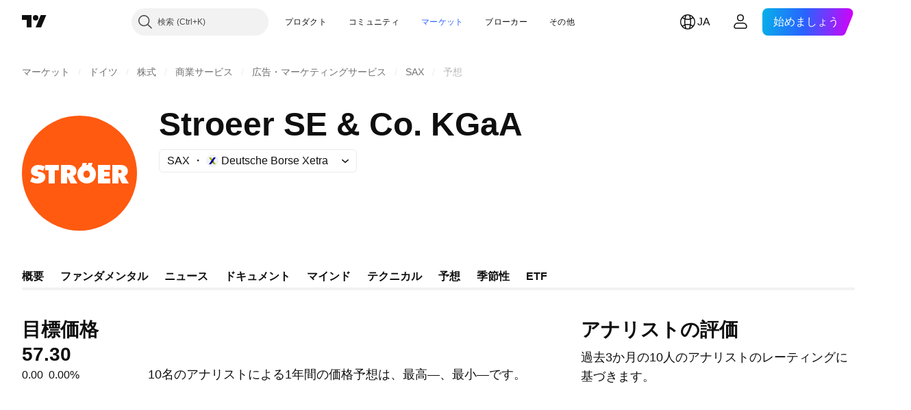

--- FILE ---
content_type: application/javascript; charset=utf-8
request_url: https://static.tradingview.com/static/bundles/ja.11389.2b9c5a4a377923252369.js
body_size: 8387
content:
(self.webpackChunktradingview=self.webpackChunktradingview||[]).push([[11389,28567,80739,83496,72939,18137,56316,21764,33334,48741],{353886:o=>{o.exports=["通知"]},421685:o=>{o.exports=["対GDP比%"]},46374:o=>{o.exports=["% 対額面"]},291500:o=>{o.exports=["割引率%"]},433334:o=>{o.exports=["閉じる"]},167040:o=>{o.exports={en:["C"]}},800919:o=>{o.exports={en:["D"]}},933088:o=>{o.exports=["遅"]},918400:o=>{o.exports=["終日"]},514149:o=>{o.exports={en:["F"]}},650940:o=>{o.exports={en:["R"]}},745540:o=>{o.exports={en:["R"]}},756757:o=>{o.exports={en:["S"]}},584454:o=>{o.exports=["オプション"]},763015:o=>{o.exports=["わかりました"]},606546:o=>{o.exports=["詳細を確認"]},745929:o=>{o.exports=["ヘルプセンター"]},869328:o=>{o.exports={en:["CFD"]}},125354:o=>{o.exports=["暗号資産"]},398361:o=>{o.exports=["すべて"]},207586:o=>{o.exports=["債券"]},2380:o=>{o.exports=["経済指標"]},570135:o=>{o.exports=["FX"]},141504:o=>{o.exports=["先物"]},589740:o=>{o.exports=["ファンド"]},875313:o=>{o.exports=["指数"]},703374:o=>{o.exports=["オプション"]},965331:o=>{o.exports=["株式"]},405040:o=>{o.exports=["ファンダメンタルグラフ"]},489498:o=>{o.exports=["ポートフォリオ"]},271144:o=>{o.exports=["平均より上"]},584549:o=>{o.exports=["普通"]},916581:o=>{o.exports=["良い"]},100586:o=>{o.exports=["素晴らしい"]},116056:o=>{o.exports=["最高"]},823543:o=>{o.exports=["やや残念"]},943639:o=>{o.exports=["残念"]},488272:o=>{o.exports=["とても良い"]},820864:o=>{o.exports=["%s前"]},282778:o=>{o.exports=["あと %s"]},744479:o=>{o.exports=["1年"]},820877:o=>{o.exports=["3ヶ月"]},655761:o=>{o.exports=["棒グラフ"]},460896:o=>{o.exports=["コミュニティ"]},705109:o=>{o.exports=["本物の賞金を懸けたリスクフリーのコンテストに参加しましょう"]},877309:o=>{o.exports=["接続"]},366891:o=>{o.exports=["接続中"]},839643:o=>{o.exports=["カレンダー"]},607696:o=>{o.exports=["カレンダー"]},745054:o=>{o.exports=["ローソク足"]},623633:o=>{o.exports=["チャット"]},686961:o=>{o.exports=["Pineエディタで自分のオリジナルを作成したり、既存のインジケーターやストラテジーをカスタマイズできます。"]},336620:o=>{o.exports=["アラート"]},534456:o=>{o.exports=["エリア"]},527377:o=>{o.exports=["バー"]},259213:o=>{o.exports=["ベースライン"]},745504:o=>{o.exports=["毎月課金されます。"]},967752:o=>{o.exports=["毎年課金されます。"]},748741:o=>{o.exports=["データウィンドウ"]},418926:o=>{o.exports=["データは利用できません"]},278892:o=>{o.exports=["詳細"]},739688:o=>{o.exports=["遅延"]},254602:o=>{o.exports=["上場廃止"]},757833:o=>{o.exports=["お客様のアカウントで疑わしいアクティビティが発生したため、新規購入をブロックする必要がありました。 問題を解決するには、サポートチームにお問い合わせください。よろしくお願い致します。"]},537396:o=>{o.exports=["全世界"]},328304:o=>{o.exports=["終日データ"]},339643:o=>{o.exports=["小数部分が無効です。"]},383490:o=>{o.exports=["カギ足"]},99906:o=>{o.exports=["HLCエリア"]},800886:o=>{o.exports=["HLCバー"]},941273:o=>{o.exports=["ホットリスト"]},987845:o=>{o.exports=["休日"]},913459:o=>{o.exports=["中空ローソク足"]},848782:o=>{o.exports=["ヘッドライン"]},863876:o=>{o.exports=["平均足"]},96052:o=>{o.exports=["ヘルプセンター"]},281982:o=>{o.exports=["タブを非表示"]},498236:o=>{o.exports=["ハイロー"]},652969:o=>{o.exports=["無効なシンボル"]},909161:o=>{o.exports=["シンボルは利用できません"]},899511:o=>{o.exports={en:["OK"]}},242820:o=>{o.exports=["オブジェクトツリーとデータウィンドウ"]},40305:o=>{o.exports=["タブを開く"]},786726:o=>{o.exports=["読み込み中"]},86883:o=>{o.exports=["学ぶこと、それは地道なプロセスです"]},129840:o=>{o.exports=["限定"]},903554:o=>{o.exports=["ライン"]},
409394:o=>{o.exports=["マーカー付きライン"]},743588:o=>{o.exports=["新値足"]},500894:o=>{o.exports=["マクロマップ"]},176937:o=>{o.exports=["マーケットサマリー"]},241410:o=>{o.exports=["市場開始"]},762464:o=>{o.exports=["市場終了"]},696935:o=>{o.exports=["該当なし"]},206416:o=>{o.exports=["現時点ではNSEのデータはモバイルアプリでは利用できません。将来的に利用可能になる可能性があります。"]},620748:o=>{o.exports=["通知"]},338333:o=>{o.exports=["ニュース"]},610609:o=>{o.exports=["ニュースフロー"]},988408:o=>{o.exports=["スナップショット"]},442567:o=>{o.exports=["スクリーナー"]},370784:o=>{o.exports=["2つ目の小数部分が無効です。"]},604074:o=>{o.exports=["国の選択"]},383298:o=>{o.exports=["セッション出来高プロファイル"]},279298:o=>{o.exports=["オブジェクトツリーを表示"]},586146:o=>{o.exports=["インジケーターの制限数を超えました。チャートレイアウトごとに{number}個までです。\nご不要なインジケーターを削除して下さい。"]},869217:o=>{o.exports=["ステップライン"]},276519:o=>{o.exports=["ポイント＆フィギュア"]},673897:o=>{o.exports=["アフターマーケット"]},872221:o=>{o.exports={en:["Pine"]}},167087:o=>{o.exports=["Pineエディタが移動しました"]},923304:o=>{o.exports=["Pineログ"]},236018:o=>{o.exports=["プレマーケット"]},366123:o=>{o.exports=["価格形式が無効です。"]},167476:o=>{o.exports=["データは{number}分遅延しています"]},369539:o=>{o.exports=["データは{number}分遅延しています。30秒ごとに更新されます。"]},855169:o=>{o.exports=["レンジ"]},303058:o=>{o.exports=["リアルタイム"]},303333:o=>{o.exports=["お知らせ: Pineエディタは移動しました"]},188130:o=>{o.exports=["練行足"]},38822:o=>{o.exports=["リプレイモード"]},512504:o=>{o.exports=["ウォッチリスト"]},819134:o=>{o.exports=["ウォッチリストと詳細"]},331165:o=>{o.exports=["ウォッチリストと詳細、ニュース"]},929848:o=>{o.exports=["ウォッチリストとニュース"]},162818:o=>{o.exports=["ウォッチリスト、詳細、ニュース"]},966719:o=>{o.exports=["警告"]},103898:o=>{o.exports=["ウィジェット"]},297025:o=>{o.exports=["受賞者"]},205935:o=>{o.exports=["今日"]},315404:o=>{o.exports=["明日"]},921568:o=>{o.exports=["1つのターミナルですべてを統括"]},617809:o=>{o.exports=["タイム・プライス・オポチュニティ"]},551677:o=>{o.exports=["投票"]},193722:o=>{o.exports=["出来高ローソク足"]},292763:o=>{o.exports=["出来高フットプリント"]},765123:o=>{o.exports=["画面右側のパネルにあります。"]},28010:o=>{o.exports=["右側のパネルに移動しました — コードの記述や分析をより柔軟にコントロールできます。"]},547537:o=>{o.exports=["こちらからコーディングを開始します！"]},943320:o=>{o.exports=["昨日"]},158930:o=>{o.exports=["イールドカーブ"]},317310:o=>{o.exports=["年次"]},699912:o=>{o.exports=["月次のお支払い"]},425256:o=>{o.exports=["年次のお支払い"]},173039:o=>{o.exports=["月次"]},81277:o=>{o.exports=["3ヶ月"]},233969:o=>{o.exports=["トライアル"]},946530:o=>{o.exports=["{proPlanName}トライアル"]},851068:o=>{o.exports=["%d日"]},898393:o=>{o.exports=["月"]},589889:o=>{o.exports=["{count}件の未読アラート通知"]},993205:o=>{o.exports=["年"]},956316:o=>{o.exports=Object.create(null),o.exports["#AAPL-symbol-description"]=["アップル"],o.exports["#AMEX:SCHO-symbol-description"]=["シュワブ短期米国債ETF"],o.exports["#AMEX:SHYG-symbol-description"]=["iシェアーズ 0-5年ハイイールド社債 ETF"],o.exports["#ASX:XAF-symbol-description"]=["S&P/ASX50指数"],o.exports["#ASX:XAT-symbol-description"]=["S&P/ASX200指数"],o.exports["#ASX:XJO-symbol-description"]=["S&P/ASX200指数"],o.exports["#AUDCAD-symbol-description"]=["豪ドル／加ドル"],o.exports["#AUDCHF-symbol-description"]=["豪ドル／スイスフラン"],o.exports["#AUDJPY-symbol-description"]=["豪ドル／円"],o.exports["#AUDNZD-symbol-description"]=["豪ドル／ニュージーランドドル"],o.exports["#AUDRUB-symbol-description"]=["豪ドル／ロシアルーブル"],
o.exports["#AUDUSD-symbol-description"]=["豪ドル／米ドル"],o.exports["#BCBA:IMV-symbol-description"]=["S&Pメルバル指数"],o.exports["#BCHEUR-symbol-description"]=["ビットコインキャッシュ／ユーロ"],o.exports["#BCHUSD-symbol-description"]=["ビットコインキャッシュ／米ドル"],o.exports["#BELEX:BELEX15-symbol-description"]=["ベオグラード証券取引所15指数"],o.exports["#BIST:XU100-symbol-description"]=["イスタンブール100種指数"],o.exports["#BITMEX:XBT-symbol-description"]=["ビットコイン／米ドルインデックス"],o.exports["#BME:IBC-symbol-description"]=["IBEX35指数"],o.exports["#BMFBOVESPA:IBOV-symbol-description"]=["ボベスパ指数"],o.exports["#BMFBOVESPA:IBRA-symbol-description"]=["IBrasil指数"],o.exports["#BMFBOVESPA:IBXL-symbol-description"]=["ブラジル50 指数"],o.exports["#BMV:CT-symbol-description"]={en:["China SX20 RT"]},o.exports["#BMV:F-symbol-description"]=["フォード・モーター"],o.exports["#BMV:ME-symbol-description"]=["S&P/BMV IPC 指数"],o.exports["#BRLJPY-symbol-description"]=["ブラジル・レアル／円"],o.exports["#BSE:ITI-symbol-description"]=["ITI"],o.exports["#BSE:SENSEX-symbol-description"]=["S&P BSE SENSEX指数"],o.exports["#BTCBRL-symbol-description"]=["ビットコイン／ブラジル・レアル"],o.exports["#BTCCAD-symbol-description"]=["ビットコイン／カナダドル"],o.exports["#BTCCNY-symbol-description"]=["ビットコイン／中国元"],o.exports["#BTCEUR-symbol-description"]=["ビットコイン／ユーロ"],o.exports["#BTCGBP-symbol-description"]=["ビットコイン／ポンド"],o.exports["#BTCJPY-symbol-description"]=["ビットコイン／日本円"],o.exports["#BTCKRW-symbol-description"]=["ビットコイン／韓国ウォン"],o.exports["#BTCPLN-symbol-description"]=["ビットコイン／ポーランドズロチ"],o.exports["#BTCRUB-symbol-description"]=["ビットコイン／ロシアルーブル"],o.exports["#BTCTHB-symbol-description"]=["ビットコイン／タイ・バーツ"],o.exports["#BTCUSD-symbol-description"]=["ビットコイン／米ドル"],o.exports["#BTGUSD-symbol-description"]=["ビットコインゴールド／米ドル"],o.exports["#BVL:SPBLPGPT-symbol-description"]=["S&P/BVL ペルー総合株価指数（PEN）"],o.exports["#BVSP-symbol-description"]=["ブラジル ボベスパ指数"],o.exports["#CADJPY-symbol-description"]=["カナダドル／円"],o.exports["#CADUSD-symbol-description"]=["カナダドル／米ドル"],o.exports["#CBOE:OEX-symbol-description"]=["S&P100指数"],o.exports["#CBOE:VIX-symbol-description"]=["恐怖指数（VIX）"],o.exports["#CBOT:ZB1!-symbol-description"]=["米長期国債先物（当限つなぎ足）"],o.exports["#CBOT:ZC1!-symbol-description"]=["とうもろこし先物（当限つなぎ足）"],o.exports["#CBOT:ZM1!-symbol-description"]=["大豆粕先物（当限つなぎ足）"],o.exports["#CBOT:ZN1!-symbol-description"]=["米10年物中期国債先物（当限つなぎ足）"],o.exports["#CBOT:ZO1!-symbol-description"]=["オーツ麦先物（当限つなぎ足）"],o.exports["#CBOT:ZQ1!-symbol-description"]=["30日FF金利先物（当限つなぎ足）"],o.exports["#CBOT:ZR1!-symbol-description"]=["籾米先物（当限つなぎ足）"],o.exports["#CBOT:ZS1!-symbol-description"]=["大豆先物（当限つなぎ足）"],o.exports["#CBOT:ZW1!-symbol-description"]=["小麦先物（当限つなぎ足）"],o.exports["#CBOT_MINI:XK1!-symbol-description"]=["大豆ミニ先物（当限つなぎ足）"],o.exports["#CBOT_MINI:XW1!-symbol-description"]=["小麦ミニ先物（当限つなぎ足）"],o.exports["#CBOT_MINI:YM1!-symbol-description"]=["ダウ先物ミニ（当限つなぎ足）"],o.exports["#CHFJPY-symbol-description"]=["スイスフラン／円"],o.exports["#CHFUSD-symbol-description"]=["スイスフラン／米ドル"],o.exports["#CME:BTC1!-symbol-description"]=["ビットコイン先物（当限つなぎ足）"],o.exports["#CME:CB1!-symbol-description"]=["バター先物-差金決済 (当限つなぎ足)"],
o.exports["#CME:GF1!-symbol-description"]=["肥育牛先物（当限つなぎ足）"],o.exports["#CME:HE1!-symbol-description"]=["赤身豚肉先物（当限つなぎ足）"],o.exports["#CME:LE1!-symbol-description"]=["生牛先物（当限つなぎ足）"],o.exports["#CME_MINI:E71!-symbol-description"]=["ユーロミニ先物（当限つなぎ足）"],o.exports["#CME_MINI:ES1!-symbol-description"]=["S&P500ミニ先物（当限つなぎ足）"],o.exports["#CME_MINI:J71!-symbol-description"]=["日本円ミニ先物 （当限つなぎ足）"],o.exports["#CME_MINI:NQ1!-symbol-description"]=["ナスダック100ミニ先物（当限つなぎ足）"],o.exports["#CME_MINI:RTY1!-symbol-description"]=["Eミニ ラッセル2000インデックス先物"],o.exports["#COMEX:AEP1!-symbol-description"]=["アルミニウム欧州プレミアム先物（当限つなぎ足）"],o.exports["#COMEX:AUP1!-symbol-description"]=["アルミニウム米国ミッドウエスト・トランザクション・プレミアムプラッツ（25トン）先物（当限つなぎ足）"],o.exports["#COMEX:GC1!-symbol-description"]=["金先物（当限つなぎ足）"],o.exports["#COMEX:HG1!-symbol-description"]=["銅先物（当限つなぎ足）"],o.exports["#COMEX:SI1!-symbol-description"]=["銀先物（当限つなぎ足）"],o.exports["#COMEX_MINI:QC1!-symbol-description"]=["ミニ銅先物（当限つなぎ足）"],o.exports["#COMEX_MINI:QI1!-symbol-description"]=["ミニ銀先物（当限つなぎ足）"],o.exports["#COMEX_MINI:QO1!-symbol-description"]=["ミニ金先物（当限つなぎ足）"],o.exports["#COPPER-symbol-description"]=["銅CFD"],o.exports["#CORNUSD-symbol-description"]=["とうもろこしCFD"],o.exports["#COTUSD-symbol-description"]=["綿花CFD"],o.exports["#CRYPTOCAP:TOTAL-symbol-description"]=["暗号資産の時価総額 (ドル)"],o.exports["#DFM:DFMGI-symbol-description"]=["ドバイ金融市場総合指数"],o.exports["#DJ:DJA-symbol-description"]=["ダウ・ジョーンズ総合平均指数（ダウ総合65種平均）"],o.exports["#DJ:DJCIAGC-symbol-description"]=["ダウ・ジョーンズ農産物キャップド・コンポーネント指数"],o.exports["#DJ:DJCICC-symbol-description"]=["ダウ・ジョーンズ商品指数 ココア"],o.exports["#DJ:DJCIEN-symbol-description"]=["ダウ・ジョーンズ商品指数 エネルギー"],o.exports["#DJ:DJCIGC-symbol-description"]=["ダウ・ジョーンズ商品指数 金"],o.exports["#DJ:DJCIGR-symbol-description"]=["ダウ・ジョーンズ商品指数 穀物"],o.exports["#DJ:DJCIIK-symbol-description"]=["ダウ・ジョーンズ商品指数 ニッケル"],o.exports["#DJ:DJCIKC-symbol-description"]=["ダウ・ジョーンズ商品指数 コーヒー"],o.exports["#DJ:DJCISB-symbol-description"]=["ダウ・ジョーンズ商品指数 砂糖"],o.exports["#DJ:DJCISI-symbol-description"]=["ダウ・ジョーンズ商品指数 銀"],o.exports["#DJ:DJI-symbol-description"]=["ダウ平均株価"],o.exports["#DJ:DJT-symbol-description"]=["ダウ・ジョーンズ輸送株平均"],o.exports["#DJ:DJU-symbol-description"]=["ダウ・ジョーンズ公共株平均"],o.exports["#DJ:DJUSCL-symbol-description"]=["ダウ・ジョーンズ米石炭指数"],o.exports["#EGX:EGX30-symbol-description"]=["EGX 30 指数"],o.exports["#ETCBTC-symbol-description"]=["イーサリアムクラシック／ビットコイン"],o.exports["#ETCEUR-symbol-description"]=["イーサリアムクラシック／ユーロ"],o.exports["#ETCUSD-symbol-description"]=["イーサリアムクラシック／米ドル"],o.exports["#ETHBTC-symbol-description"]=["イーサリアム／ビットコイン"],o.exports["#ETHEUR-symbol-description"]=["イーサリアム／ユーロ"],o.exports["#ETHGBP-symbol-description"]=["イーサリアム／英ポンド"],o.exports["#ETHJPY-symbol-description"]=["イーサリアム／円"],o.exports["#ETHKRW-symbol-description"]=["イーサリアム／韓国ウォン"],o.exports["#ETHTHB-symbol-description"]=["イーサリアム／タイ・バーツ"],o.exports["#ETHUSD-symbol-description"]=["イーサリアム／米ドル"],o.exports["#EUBUND-symbol-description"]=["ユーロ債"],o.exports["#EURAUD-symbol-description"]=["ユーロ／豪ドル"],o.exports["#EURBRL-symbol-description"]=["ユーロ／ブラジル・レアル"],
o.exports["#EURCAD-symbol-description"]=["ユーロ／加ドル"],o.exports["#EURCHF-symbol-description"]=["ユーロ／スイスフラン"],o.exports["#EURGBP-symbol-description"]=["ユーロ／ポンド"],o.exports["#EURJPY-symbol-description"]=["ユーロ／円"],o.exports["#EURNOK-symbol-description"]=["ユーロ／ノルウェークローネ"],o.exports["#EURNZD-symbol-description"]=["ユーロ／NZドル"],o.exports["#EURONEXT:AEX-symbol-description"]=["AEX指数"],o.exports["#EURONEXT:BEL20-symbol-description"]=["BEL20指数"],o.exports["#EURONEXT:PX1-symbol-description"]=["CAC40指数"],o.exports["#EURRUB-symbol-description"]=["ユーロ／ロシアルーブル"],o.exports["#EURRUB_TOM-symbol-description"]=["ユーロ／ロシアルーブル TOM"],o.exports["#EURSEK-symbol-description"]=["ユーロ／スウェーデンクローナ"],o.exports["#EURTRY-symbol-description"]=["ユーロ／トルコリラ"],o.exports["#EURUSD-symbol-description"]=["ユーロ／米ドル"],o.exports["#EUSTX50-symbol-description"]=["ユーロ・ストックス50指数"],o.exports["#FOREXCOM:US2000-symbol-description"]=["US 小型株 2000"],o.exports["#FRA40-symbol-description"]=["CAC40指数"],o.exports["#FRED:GDP-symbol-description"]=["米国GDP（10億ドル単位）"],o.exports["#FRED:POP-symbol-description"]=["米国総人口（全年齢、国外駐留米軍含む）（1,000人単位）"],o.exports["#FRED:UNRATE-symbol-description"]=["米国民間失業率"],o.exports["#FTSEMYX:FBMKLCI-symbol-description"]=["クアラルンプール総合指数"],o.exports["#FWB:KT1-symbol-description"]=["Key Tronic コーポレーション"],o.exports["#FX:AUS200-symbol-description"]=["S&P/ASX指数"],o.exports["#FX:US30-symbol-description"]=["ダウ平均株価"],o.exports["#GBPAUD-symbol-description"]=["ポンド／豪ドル"],o.exports["#GBPCAD-symbol-description"]=["ポンド／カナダドル"],o.exports["#GBPCHF-symbol-description"]=["ポンド／スイスフラン"],o.exports["#GBPEUR-symbol-description"]=["ポンド／ユーロ"],o.exports["#GBPJPY-symbol-description"]=["ポンド／円"],o.exports["#GBPNZD-symbol-description"]=["ポンド／NZドル"],o.exports["#GBPPLN-symbol-description"]=["英ポンド／ポーランドズロチ"],o.exports["#GBPRUB-symbol-description"]=["ポンド／ルーブル"],o.exports["#GBPUSD-symbol-description"]=["ポンド／米ドル"],o.exports["#GER30-symbol-description"]=["DAX指数"],o.exports["#GOOG-symbol-description"]=["アルファベット（Google）C株"],o.exports["#GOOGL-symbol-description"]=["アルファベット（Google）A株"],o.exports["#GPW:ACG-symbol-description"]={en:["Acautogaz"]},o.exports["#GPW:WIG20-symbol-description"]=["ワルシャワWIG20指数"],o.exports["#HSI:HSI-symbol-description"]=["ハンセン指数"],o.exports["#ICEUS:DX1!-symbol-description"]=["米ドルインデックス先物"],o.exports["#IDX:COMPOSITE-symbol-description"]=["ジャカルタ総合指数"],o.exports["#INDEX:HSCE-symbol-description"]=["ハンセン中国企業指数"],o.exports["#INDEX:JKSE-symbol-description"]=["ジャカルタ総合指数"],o.exports["#INDEX:KLSE-symbol-description"]=["ブルサ・マレーシアKLCI指数"],o.exports["#INDEX:MIB-symbol-description"]=["FTSE MIB指数"],o.exports["#INDEX:MOY0-symbol-description"]=["ユーロ・ストックス50指数"],o.exports["#INDEX:STI-symbol-description"]=["ストレーツ・タイムズ指数"],o.exports["#INDEX:TWII-symbol-description"]=["台湾加権指数"],o.exports["#INDEX:XLY0-symbol-description"]=["上海総合指数"],o.exports["#IOTUSD-symbol-description"]=["アイオータ／米ドル"],o.exports["#JPN225-symbol-description"]=["Japan 225 インデックス"],o.exports["#JPYKRW-symbol-description"]=["円／韓国ウォン"],o.exports["#JPYRUB-symbol-description"]=["日本円／ロシアルーブル"],
o.exports["#JPYUSD-symbol-description"]=["日本円／米ドル"],o.exports["#LKOH-symbol-description"]=["ルクオイル"],o.exports["#LSE:SCHO-symbol-description"]={en:["Scholium Group Plc Ord 1P"]},o.exports["#LTCBRL-symbol-description"]=["ライトコイン／ブラジルレアル"],o.exports["#LTCBTC-symbol-description"]=["ライトコイン／ビットコイン"],o.exports["#LTCUSD-symbol-description"]=["ライトコイン／米ドル"],o.exports["#LUNAUSD-symbol-description"]=["ルナ／米ドル"],o.exports["#MOEX:BR1!-symbol-description"]=["ブレント原油先物（当限つなぎ足）"],o.exports["#MOEX:GAZP-symbol-description"]=["ガスプロム"],o.exports["#MOEX:IMOEX-symbol-description"]=["MOEXロシア指数"],o.exports["#MOEX:MGNT-symbol-description"]=["マグニト"],o.exports["#MOEX:MICEXINDEXCF-symbol-description"]=["MOEXロシア指数"],o.exports["#MOEX:MX1!-symbol-description"]=["MICEX指数先物（当限つなぎ足）"],o.exports["#MOEX:MX2!-symbol-description"]=["MICEX指数先物（2番限つなぎ足）"],o.exports["#MOEX:RI1!-symbol-description"]=["RTS指数先物（当限つなぎ足）"],o.exports["#MOEX:RTSI-symbol-description"]=["RTS指数"],o.exports["#MOEX:RUAL-symbol-description"]=["ユナイテッド・カンパニー・ルサール"],o.exports["#MOEX:SBER-symbol-description"]=["ロシア貯蓄銀行"],o.exports["#MOEX:VTBR-symbol-description"]=["VTB銀行"],o.exports["#MSFT-symbol-description"]=["マイクロソフト"],o.exports["#NAS100-symbol-description"]={en:["US 100 Cash CFD"]},o.exports["#NASDAQ:AMD-symbol-description"]=["アドバンスト・マイクロ・デバイセズ（AMD）"],o.exports["#NASDAQ:GOOG-symbol-description"]=["アルファベット（Google）クラスC株"],o.exports["#NASDAQ:GOOGL-symbol-description"]=["アルファベット（Google）クラスA株"],o.exports["#NASDAQ:HGX-symbol-description"]=["フィラデルフィア住宅セクター指数"],o.exports["#NASDAQ:IEF-symbol-description"]=["iシェアーズ米国債7-10年ETF"],o.exports["#NASDAQ:IEI-symbol-description"]=["iシェアーズ米国債3-7年ETF"],o.exports["#NASDAQ:ITI-symbol-description"]=["イテリス"],o.exports["#NASDAQ:IXIC-symbol-description"]=["ナスダック総合指数"],o.exports["#NASDAQ:LCID-symbol-description"]=["ルシード・グループ"],o.exports["#NASDAQ:LE-symbol-description"]=["ランズエンド"],o.exports["#NASDAQ:NDX-symbol-description"]=["ナスダック100指数"],o.exports["#NASDAQ:OSX-symbol-description"]=["フィラデルフィア石油サービスセクター指数"],o.exports["#NASDAQ:SHY-symbol-description"]=["iシェアーズ 米国債 1-3年 ETF"],o.exports["#NASDAQ:SOX-symbol-description"]=["フィラデルフィア半導体株指数"],o.exports["#NASDAQ:TLT-symbol-description"]=["iシェアーズ米国債20年超ETF"],o.exports["#NASDAQ:UTY-symbol-description"]=["フィラデルフィア公益事業セクター指数"],o.exports["#NASDAQ:XAU-symbol-description"]=["フィラデルフィア金銀鉱業セクター指数"],o.exports["#NASDAQ:ZS-symbol-description"]=["ゼットスケーラー"],o.exports["#NEOUSD-symbol-description"]=["ネオ／米ドル"],o.exports["#NGAS-symbol-description"]=["天然ガス（ヘンリーハブ価格）"],o.exports["#NKY-symbol-description"]=["Japan 225 インデックス"],o.exports["#NSE:ITI-symbol-description"]=["インディアン・テレフォン・インダストリーズ"],o.exports["#NSE:NIFTY-symbol-description"]=["Nifty50指数"],o.exports["#NYMEX:AEZ1!-symbol-description"]=["NYエタノール先物（当限つなぎ足）"],o.exports["#NYMEX:CJ1!-symbol-description"]=["ココア先物（当限つなぎ足）"],o.exports["#NYMEX:CL1!-symbol-description"]=["軽質スイート原油（WTI）先物（当限つなぎ足）"],o.exports["#NYMEX:HO1!-symbol-description"]=["ヒーティングオイル先物（当限つなぎ足）"],o.exports["#NYMEX:KT1!-symbol-description"]=["コーヒー先物（当限つなぎ足）"],o.exports["#NYMEX:NG1!-symbol-description"]=["天然ガス先物（当限つなぎ足）"],
o.exports["#NYMEX:PA1!-symbol-description"]=["パラジウム先物（当限つなぎ足）"],o.exports["#NYMEX:PL1!-symbol-description"]=["プラチナ先物（当限つなぎ足）"],o.exports["#NYMEX:RB1!-symbol-description"]=["RBOBガソリン先物（当限つなぎ足）"],o.exports["#NYMEX:TT1!-symbol-description"]=["綿花先物"],o.exports["#NYMEX_MINI:QG1!-symbol-description"]=["天然ガスミニ先物（当限つなぎ足）"],o.exports["#NYMEX_MINI:QM1!-symbol-description"]=["原油ミニ先物（当限つなぎ足）"],o.exports["#NYMEX_MINI:QU1!-symbol-description"]=["ガソリンミニ先物（当限つなぎ足）"],o.exports["#NYSE:BABA-symbol-description"]=["アリババ・グループ・ホールディングス"],o.exports["#NYSE:F-symbol-description"]=["フォード・モーター"],o.exports["#NYSE:HE-symbol-description"]=["ハワイ電力工業"],o.exports["#NYSE:NYA-symbol-description"]=["NYSE総合指数"],o.exports["#NYSE:PBR-symbol-description"]=["ペトロブラス"],o.exports["#NYSE:XAX-symbol-description"]=["AMEX総合指数"],o.exports["#NYSE:XMI-symbol-description"]=["NYSE ARCA メジャーマーケット指数"],o.exports["#NZDJPY-symbol-description"]=["NZドル／円"],o.exports["#NZDUSD-symbol-description"]=["NZドル／米ドル"],o.exports["#NZX:ALLC-symbol-description"]=["S&P/NZX全株指数 (キャピタル・インデックス)"],o.exports["#NZX:NZ50G-symbol-description"]=["S&P/NZX50グロス指数"],o.exports["#OANDA:NATGASUSD-symbol-description"]=["天然ガスCFD"],o.exports["#OANDA:SPX500USD-symbol-description"]=["S&P500指数（SPX500/USD）"],o.exports["#OANDA:XCUUSD-symbol-description"]=["銅CFD（米ドル／ポンド）"],o.exports["#OMXCOP:OMXC25-symbol-description"]=["OMXコペンハーゲン25指数"],o.exports["#OMXCOP:SCHO-symbol-description"]=["スグー (Schouw & Co A/S)"],o.exports["#OMXHEX:OMXH25-symbol-description"]=["OMXヘルシンキ25指数"],o.exports["#OMXRSE:OMXRGI-symbol-description"]=["OMXリガ Gross 指数"],o.exports["#OMXSTO:OMXS30-symbol-description"]=["OMXストックホルム30指数"],o.exports["#OMXTSE:OMXTGI-symbol-description"]=["OMXタリン Gross 指数"],o.exports["#OMXVSE:OMXVGI-symbol-description"]=["OMXビリニュス Gross 指数"],o.exports["#OTC:IHRMF-symbol-description"]=["iシェアーズ MSCI ジャパン ETF"],o.exports["#QSE:GNRI-symbol-description"]=["カタールQE指数"],o.exports["#RTS-symbol-description"]=["ロシアRTS指数"],o.exports["#RUSSELL:RUA-symbol-description"]=["ラッセル3000指数"],o.exports["#RUSSELL:RUI-symbol-description"]=["ラッセル1000指数"],o.exports["#RUSSELL:RUT-symbol-description"]=["ラッセル2000指数"],o.exports["#SET:GC-symbol-description"]=["グローバル・コネクションズ"],o.exports["#SIX:F-symbol-description"]=["フォード・モーター"],o.exports["#SIX:SMI-symbol-description"]=["スイス株価指数"],o.exports["#SOLUSD-symbol-description"]=["ソラナ／米ドル"],o.exports["#SOYBNUSD-symbol-description"]=["大豆CFD"],o.exports["#SP:OEX-symbol-description"]=["S&P100指数"],o.exports["#SP:SPGSCI-symbol-description"]=["S&P GS 商品指数"],o.exports["#SP:SPX-symbol-description"]=["S&P500指数"],o.exports["#SP:SVX-symbol-description"]=["S&P500バリュー指数"],o.exports["#SPX500-symbol-description"]=["S&P500指数"],o.exports["#SUGARUSD-symbol-description"]=["砂糖CFD"],o.exports["#SZSE:399001-symbol-description"]=["深圳成分指数"],o.exports["#TADAWUL:2370-symbol-description"]={en:["Middle East Specialized Cables Co."]},o.exports["#TADAWUL:TASI-symbol-description"]=["サウジアラビア タダウル全株指数"],o.exports["#TASE:TA35-symbol-description"]=["テルアビブ35指数"],o.exports["#TSX:TSX-symbol-description"]=["S&Pトロント総合指数"],
o.exports["#TSX:TX60-symbol-description"]=["S&Pトロント60指数"],o.exports["#TVC:AU10-symbol-description"]=["オーストラリア国債10年物"],o.exports["#TVC:AU10Y-symbol-description"]=["オーストラリア国債10年物利回り"],o.exports["#TVC:AXY-symbol-description"]=["豪ドルインデックス"],o.exports["#TVC:BXY-symbol-description"]=["ポンドインデックス"],o.exports["#TVC:CA10-symbol-description"]=["カナダ国債10年物"],o.exports["#TVC:CA10Y-symbol-description"]=["カナダ国債10年物利回り"],o.exports["#TVC:CAC40-symbol-description"]=["CAC40指数"],o.exports["#TVC:CN10-symbol-description"]=["中国国債10年物"],o.exports["#TVC:CN10Y-symbol-description"]=["中国国債10年物利回り"],o.exports["#TVC:CXY-symbol-description"]=["加ドルインデックス"],o.exports["#TVC:DE10-symbol-description"]=["ドイツ国債10年物"],o.exports["#TVC:DE10Y-symbol-description"]=["ドイツ国債10年物利回り"],o.exports["#TVC:DEU30-symbol-description"]=["DAX指数"],o.exports["#TVC:DJI-symbol-description"]=["ダウ平均株価"],o.exports["#TVC:DXY-symbol-description"]=["米ドルインデックス"],o.exports["#TVC:ES10-symbol-description"]=["スペイン国債10年物"],o.exports["#TVC:ES10Y-symbol-description"]=["スペイン国債10年物利回り"],o.exports["#TVC:EUBUND-symbol-description"]=["ユーロ債"],o.exports["#TVC:EXY-symbol-description"]=["ユーロインデックス"],o.exports["#TVC:FR10-symbol-description"]=["フランス国債10年物"],o.exports["#TVC:FR10Y-symbol-description"]=["フランス国債10年物利回り"],o.exports["#TVC:FTMIB-symbol-description"]=["ミラノ・イタリア・ボルサ指数"],o.exports["#TVC:GB02-symbol-description"]=["英国債2年物"],o.exports["#TVC:GB10-symbol-description"]=["英国債10年物"],o.exports["#TVC:GB10Y-symbol-description"]=["英国債10年物利回り"],o.exports["#TVC:GOLD-symbol-description"]=["金CFD（米ドル／オンス）"],o.exports["#TVC:HSI-symbol-description"]=["香港ハンセン指数"],o.exports["#TVC:IBEX35-symbol-description"]=["IBEX35指数"],o.exports["#TVC:ID03-symbol-description"]=["インドネシア国債3年物"],o.exports["#TVC:ID10-symbol-description"]=["インドネシア国債10年物"],o.exports["#TVC:ID10Y-symbol-description"]=["インドネシア国債10年物利回り"],o.exports["#TVC:IN10-symbol-description"]=["インド10年国債"],o.exports["#TVC:IN10Y-symbol-description"]=["インド10年国債利回り"],o.exports["#TVC:IT10-symbol-description"]=["イタリア国債10年物"],o.exports["#TVC:IT10Y-symbol-description"]=["イタリア国債10年物利回り"],o.exports["#TVC:IXIC-symbol-description"]=["ナスダック総合指数"],o.exports["#TVC:JP10-symbol-description"]=["日本国債10年物"],o.exports["#TVC:JP10Y-symbol-description"]=["日本国債10年物利回り"],o.exports["#TVC:JXY-symbol-description"]=["円インデックス"],o.exports["#TVC:KOSPI-symbol-description"]=["韓国総合株価指数"],o.exports["#TVC:KR10-symbol-description"]=["韓国国債10年物"],o.exports["#TVC:KR10Y-symbol-description"]=["韓国国債10年物利回り"],o.exports["#TVC:MY10-symbol-description"]=["マレーシア国債10年物"],o.exports["#TVC:MY10Y-symbol-description"]=["マレーシア国債10年物利回り"],o.exports["#TVC:NDX-symbol-description"]=["ナスダック100指数"],o.exports["#TVC:NI225-symbol-description"]=["Japan 225 インデックス"],o.exports["#TVC:NL10-symbol-description"]=["オランダ国債10年物"],o.exports["#TVC:NL10Y-symbol-description"]=["オランダ国債10年物利回り"],o.exports["#TVC:NYA-symbol-description"]=["ニューヨーク証券取引所総合株価指数"],o.exports["#TVC:NZ10-symbol-description"]=["ニュージランド国債10年物"],o.exports["#TVC:NZ10Y-symbol-description"]=["ニュージランド国債10年物利回り"],o.exports["#TVC:PALLADIUM-symbol-description"]=["パラジウムCFD（米ドル／オンス）"],
o.exports["#TVC:PL05Y-symbol-description"]=["ポーランド国債5年物利回り"],o.exports["#TVC:PL10Y-symbol-description"]=["ポーランド国債10年物利回り"],o.exports["#TVC:PLATINUM-symbol-description"]=["プラチナCFD（米ドル／オンス）"],o.exports["#TVC:PT10-symbol-description"]=["ポルトガル国債10年物"],o.exports["#TVC:PT10Y-symbol-description"]=["ポルトガル国債10年物利回り"],o.exports["#TVC:SA40-symbol-description"]=["南アフリカトップ40指数"],o.exports["#TVC:SILVER-symbol-description"]=["銀CFD（米ドル／オンス）"],o.exports["#TVC:SPX-symbol-description"]=["S&P500指数"],o.exports["#TVC:SSMI-symbol-description"]=["スイス株価指数"],o.exports["#TVC:STI-symbol-description"]=["ストレーツ・タイムズ指数"],o.exports["#TVC:SX5E-symbol-description"]=["ユーロ・ストックス50指数"],o.exports["#TVC:SXY-symbol-description"]=["スイスフランインデックス"],o.exports["#TVC:TR10-symbol-description"]=["トルコ国債10年物"],o.exports["#TVC:TR10Y-symbol-description"]=["トルコ国債10年物利回り"],o.exports["#TVC:UKOIL-symbol-description"]=["ブレント原油CFD"],o.exports["#TVC:UKX-symbol-description"]={en:["UK 100 Index"]},o.exports["#TVC:US02-symbol-description"]=["米国債2年物"],o.exports["#TVC:US02Y-symbol-description"]=["米国債2年物利回り"],o.exports["#TVC:US05-symbol-description"]=["米国債5年物"],o.exports["#TVC:US05Y-symbol-description"]=["米国債5年物利回り"],o.exports["#TVC:US10-symbol-description"]=["米国債10年物"],o.exports["#TVC:US10Y-symbol-description"]=["米国債10年物利回り"],o.exports["#TVC:US30-symbol-description"]=["米国債30年物"],o.exports["#TVC:USOIL-symbol-description"]=["WTI原油CFD"],o.exports["#TVC:VIX-symbol-description"]=["恐怖指数（VIX）"],o.exports["#TVC:ZXY-symbol-description"]=["ニュージーランドドルインデックス"],o.exports["#TWII-symbol-description"]=["台湾加権指数"],o.exports["#TWSE:TAIEX-symbol-description"]=["台湾加権指数"],o.exports["#TWTR-symbol-description"]=["Twitter"],o.exports["#UK100-symbol-description"]=["FTSE100指数"],o.exports["#UKOIL-symbol-description"]=["ブレント原油CFD"],o.exports["#UNIUSD-symbol-description"]=["ユニスワップ／米ドル"],o.exports["#US30-symbol-description"]=["ダウ平均株価"],o.exports["#USDAUD-symbol-description"]=["米ドル／豪ドル"],o.exports["#USDBRL-symbol-description"]=["米ドル／ブラジル・レアル"],o.exports["#USDCAD-symbol-description"]=["米ドル／加ドル"],o.exports["#USDCHF-symbol-description"]=["米ドル／スイスフラン"],o.exports["#USDCNY-symbol-description"]=["米ドル／中国元"],o.exports["#USDDKK-symbol-description"]=["米ドル／デンマーククローネ"],o.exports["#USDEUR-symbol-description"]=["米ドル／ユーロ"],o.exports["#USDGBP-symbol-description"]=["米ドル／英ポンド"],o.exports["#USDHKD-symbol-description"]=["米ドル／香港ドル"],o.exports["#USDHUF-symbol-description"]=["米ドル／ハンガリーフォリント"],o.exports["#USDIDR-symbol-description"]=["米ドル／インドネシアルピア"],o.exports["#USDILS-symbol-description"]=["米ドル／イスラエル新シェケル"],o.exports["#USDINR-symbol-description"]=["米ドル／インドルピー"],o.exports["#USDJPY-symbol-description"]=["米ドル／円"],o.exports["#USDKRW-symbol-description"]=["米ドル／韓国ウォン"],o.exports["#USDMXN-symbol-description"]=["米ドル／メキシコペソ"],o.exports["#USDNZD-symbol-description"]=["米ドル／ニュージーランドドル"],o.exports["#USDPHP-symbol-description"]=["米ドル／フィリピンペソ"],o.exports["#USDPLN-symbol-description"]=["米ドル／ポーランドズロチ"],o.exports["#USDRUB-symbol-description"]=["米ドル／ロシアルーブル"],o.exports["#USDRUB_TOM-symbol-description"]=["米ドル／ロシアルーブル TOM"],
o.exports["#USDSEK-symbol-description"]=["米ドル／スウェーデンクローナ"],o.exports["#USDSGD-symbol-description"]=["米ドル／シンガポールドル"],o.exports["#USDTHB-symbol-description"]=["米ドル／タイバーツ"],o.exports["#USDTRY-symbol-description"]=["米ドル／トルコリラ"],o.exports["#USDZAR-symbol-description"]=["米ドル／南アフリカランド"],o.exports["#USOIL-symbol-description"]=["WTI原油CFD"],o.exports["#WHEATUSD-symbol-description"]=["小麦CFD"],o.exports["#XAGUSD-symbol-description"]=["銀／米ドル"],o.exports["#XAUUSD-symbol-description"]=["金／米ドル"],o.exports["#XBTCAD-symbol-description"]=["ビットコイン／カナダドル"],o.exports["#XETR:DAX-symbol-description"]=["DAX指数"],o.exports["#XMRUSD-symbol-description"]=["モネロ／米ドル"],o.exports["#XPDUSD-symbol-description"]=["パラジウムCFD"],o.exports["#XPTUSD-symbol-description"]=["プラチナ／米ドル"],o.exports["#XRPBTC-symbol-description"]=["リップル／ビットコイン"],o.exports["#XRPEUR-symbol-description"]=["リップル／ユーロ"],o.exports["#XRPUSD-symbol-description"]=["リップル／米ドル"],o.exports["#ZECUSD-symbol-description"]=["ジーキャッシュ／米ドル"]}}]);

--- FILE ---
content_type: application/javascript; charset=utf-8
request_url: https://static.tradingview.com/static/bundles/98614.804af62d77ae2529b426.js
body_size: 32194
content:
(self.webpackChunktradingview=self.webpackChunktradingview||[]).push([[98614],{306939:e=>{e.exports={button:"button-D4RPB3ZC",iconOnly:"iconOnly-D4RPB3ZC",withStartSlot:"withStartSlot-D4RPB3ZC",withEndSlot:"withEndSlot-D4RPB3ZC",startSlotWrap:"startSlotWrap-D4RPB3ZC",endSlotWrap:"endSlotWrap-D4RPB3ZC",xsmall:"xsmall-D4RPB3ZC",small:"small-D4RPB3ZC",medium:"medium-D4RPB3ZC",large:"large-D4RPB3ZC",xlarge:"xlarge-D4RPB3ZC",content:"content-D4RPB3ZC",link:"link-D4RPB3ZC",blue:"blue-D4RPB3ZC",primary:"primary-D4RPB3ZC",secondary:"secondary-D4RPB3ZC",gray:"gray-D4RPB3ZC",green:"green-D4RPB3ZC",red:"red-D4RPB3ZC",black:"black-D4RPB3ZC",slot:"slot-D4RPB3ZC",stretch:"stretch-D4RPB3ZC",grouped:"grouped-D4RPB3ZC",adjustPosition:"adjustPosition-D4RPB3ZC",firstRow:"firstRow-D4RPB3ZC",firstCol:"firstCol-D4RPB3ZC","no-corner-top-left":"no-corner-top-left-D4RPB3ZC","no-corner-top-right":"no-corner-top-right-D4RPB3ZC","no-corner-bottom-right":"no-corner-bottom-right-D4RPB3ZC","no-corner-bottom-left":"no-corner-bottom-left-D4RPB3ZC",textWrap:"textWrap-D4RPB3ZC",multilineContent:"multilineContent-D4RPB3ZC",primaryText:"primaryText-D4RPB3ZC",secondaryText:"secondaryText-D4RPB3ZC"}},904613:e=>{e.exports={brand:"brand-H6_2ZGVv",hovered:"hovered-H6_2ZGVv",background:"background-H6_2ZGVv","states-without-bg":"states-without-bg-H6_2ZGVv",disableActiveStateStyles:"disableActiveStateStyles-H6_2ZGVv",dimmed:"dimmed-H6_2ZGVv",selected:"selected-H6_2ZGVv",activated:"activated-H6_2ZGVv",gray:"gray-H6_2ZGVv","light-gray":"light-gray-H6_2ZGVv",xsmall:"xsmall-H6_2ZGVv",small:"small-H6_2ZGVv",medium:"medium-H6_2ZGVv",large:"large-H6_2ZGVv",textButton:"textButton-H6_2ZGVv",link:"link-H6_2ZGVv",content:"content-H6_2ZGVv",withStartIcon:"withStartIcon-H6_2ZGVv","start-icon":"start-icon-H6_2ZGVv",withEndIcon:"withEndIcon-H6_2ZGVv","end-icon":"end-icon-H6_2ZGVv",iconOnly:"iconOnly-H6_2ZGVv",caret:"caret-H6_2ZGVv",semibold18px:"semibold18px-H6_2ZGVv",semibold16px:"semibold16px-H6_2ZGVv",semibold14px:"semibold14px-H6_2ZGVv",regular12px:"regular12px-H6_2ZGVv",regular14px:"regular14px-H6_2ZGVv",regular16px:"regular16px-H6_2ZGVv"}},797993:e=>{e.exports={badge:"badge-VzJVlozY",content:"content-VzJVlozY",icon:"icon-VzJVlozY",text:"text-VzJVlozY","visually-hidden":"visually-hidden-VzJVlozY","fake-content":"fake-content-VzJVlozY","color-gray":"color-gray-VzJVlozY","variant-mini":"variant-mini-VzJVlozY","color-green":"color-green-VzJVlozY","color-yellow":"color-yellow-VzJVlozY","color-blue":"color-blue-VzJVlozY","variant-medium":"variant-medium-VzJVlozY","variant-small":"variant-small-VzJVlozY","variant-xsmall":"variant-xsmall-VzJVlozY","variant-xxsmall":"variant-xxsmall-VzJVlozY","variant-xxsmall-ghost":"variant-xxsmall-ghost-VzJVlozY"}},324843:e=>{e.exports={pageHead:"pageHead-Sg1oJ_ft"}},724482:e=>{e.exports={buttonSmall:"buttonSmall-xQqIQebY",buttonMedium:"buttonMedium-xQqIQebY",buttonDisabled:"buttonDisabled-xQqIQebY",item:"item-xQqIQebY",textItem:"textItem-xQqIQebY",block:"block-xQqIQebY",logo:"logo-xQqIQebY",provider:"provider-xQqIQebY"}},106375:e=>{
e.exports={up:"up-raL_9_5p",growing:"growing-raL_9_5p",down:"down-raL_9_5p",falling:"falling-raL_9_5p"}},985674:e=>{e.exports={container:"container-F4HZNWkx",badgeContainer:"badgeContainer-F4HZNWkx",rank:"rank-F4HZNWkx",delisted:"delisted-F4HZNWkx",defaulted:"defaulted-F4HZNWkx",small:"small-F4HZNWkx",medium:"medium-F4HZNWkx",large:"large-F4HZNWkx"}},869119:e=>{e.exports={marketStatusHidden:"marketStatusHidden-yN_H7GQP"}},932957:e=>{e.exports={container:"container-zoF9r75I",last:"last-zoF9r75I",lastContainer:"lastContainer-zoF9r75I",currencyAndDataMode:"currencyAndDataMode-zoF9r75I",currency:"currency-zoF9r75I",dataMode:"dataMode-zoF9r75I",up:"up-zoF9r75I",growing:"growing-zoF9r75I",down:"down-zoF9r75I",falling:"falling-zoF9r75I",change:"change-zoF9r75I",quotesSubLine:"quotesSubLine-zoF9r75I",textDimmed:"textDimmed-zoF9r75I"}},98279:e=>{e.exports={containerNoRtc:"containerNoRtc-NYvR1HH2",currencyAndDataMode:"currencyAndDataMode-NYvR1HH2",change:"change-NYvR1HH2",last:"last-NYvR1HH2",noTrades:"noTrades-NYvR1HH2",marketStatusPost:"marketStatusPost-NYvR1HH2",marketStatusPre:"marketStatusPre-NYvR1HH2",quotesSubLine:"quotesSubLine-NYvR1HH2"}},90754:e=>{e.exports={hidden:"hidden-LvC4uuX2",lastSmall:"lastSmall-LvC4uuX2"}},188623:e=>{e.exports={badge:"badge-ywiwklMu",ratingText:"ratingText-ywiwklMu",developing:"developing-ywiwklMu",positive:"positive-ywiwklMu",stable:"stable-ywiwklMu",negative:"negative-ywiwklMu",noOutlook:"noOutlook-ywiwklMu",developingText:"developingText-ywiwklMu",positiveText:"positiveText-ywiwklMu",stableText:"stableText-ywiwklMu",negativeText:"negativeText-ywiwklMu",noOutlookText:"noOutlookText-ywiwklMu"}},332754:e=>{e.exports={}},23407:e=>{e.exports={tr:"tr-lesQTxtI",selected:"selected-lesQTxtI"}},669276:e=>{e.exports={logoCell:"logoCell-PYVQtv7N",symbol:"symbol-PYVQtv7N",hasChildren:"hasChildren-PYVQtv7N",currency:"currency-PYVQtv7N",logo:"logo-PYVQtv7N",primary:"primary-PYVQtv7N",copyButton:"copyButton-PYVQtv7N",row:"row-PYVQtv7N",selected:"selected-PYVQtv7N"}},488970:e=>{e.exports={breadcrumbs:"breadcrumbs-NopKb87z",breadcrumbsIconCircle:"breadcrumbsIconCircle-NopKb87z",breadcrumbsIconAlpha:"breadcrumbsIconAlpha-NopKb87z",symbolRow:"symbolRow-NopKb87z",separator:"separator-NopKb87z"}},276483:e=>{e.exports={badge:"badge-wOTmRUGE",primary:"primary-wOTmRUGE",icon:"icon-wOTmRUGE",bats:"bats-wOTmRUGE",derived:"derived-wOTmRUGE",halal:"halal-wOTmRUGE",continuous:"continuous-wOTmRUGE",dataProblem:"dataProblem-wOTmRUGE",delisted:"delisted-wOTmRUGE",expired:"expired-wOTmRUGE",tvCalculatedPair:"tvCalculatedPair-wOTmRUGE",defaulted:"defaulted-wOTmRUGE",featured:"featured-wOTmRUGE",upcomingIpo:"upcomingIpo-wOTmRUGE",blankCheck:"blankCheck-wOTmRUGE"}},836046:e=>{e.exports={primary:"primary-CYeMbvxf",bats:"bats-CYeMbvxf",halal:"halal-CYeMbvxf",continuous:"continuous-CYeMbvxf",dataProblem:"dataProblem-CYeMbvxf",delisted:"delisted-CYeMbvxf",expired:"expired-CYeMbvxf",tvCalculatedPair:"tvCalculatedPair-CYeMbvxf",defaulted:"defaulted-CYeMbvxf",featured:"featured-CYeMbvxf",upcomingIpo:"upcomingIpo-CYeMbvxf",
blankCheck:"blankCheck-CYeMbvxf",tradeButton:"tradeButton-CYeMbvxf"}},709481:e=>{e.exports={container:"container-gELYuKgF",hide:"hide-gELYuKgF"}},381019:e=>{e.exports={container:"container-iJMmXWiA",containerWithoutLogo:"containerWithoutLogo-iJMmXWiA",logo:"logo-iJMmXWiA",containerWithButton:"containerWithButton-iJMmXWiA",quotesRow:"quotesRow-iJMmXWiA",compact:"compact-iJMmXWiA",quotesRowEconomic:"quotesRowEconomic-iJMmXWiA",quotesRowNoPrice:"quotesRowNoPrice-iJMmXWiA",hidden:"hidden-iJMmXWiA",lastUpdateTime:"lastUpdateTime-iJMmXWiA",goToChartButton:"goToChartButton-iJMmXWiA",noTrades:"noTrades-iJMmXWiA"}},366676:e=>{e.exports={title:"title-HDE_EEoW",buttonsRow:"buttonsRow-HDE_EEoW",fullWidthButton:"fullWidthButton-HDE_EEoW"}},400578:e=>{e.exports={toastLayerDefault:"toastLayerDefault-YQhlIDDS",defaultPaddings:"defaultPaddings-YQhlIDDS"}},227865:e=>{e.exports={badge:"badge-u4Vfsa_P","type-mini":"type-mini-u4Vfsa_P","type-micro":"type-micro-u4Vfsa_P"}},502144:e=>{e.exports={"tablet-small-breakpoint":"(max-width: 440px)",item:"item-jFqVJoPk",hovered:"hovered-jFqVJoPk",isDisabled:"isDisabled-jFqVJoPk",isActive:"isActive-jFqVJoPk",shortcut:"shortcut-jFqVJoPk",toolbox:"toolbox-jFqVJoPk",withIcon:"withIcon-jFqVJoPk","round-icon":"round-icon-jFqVJoPk",icon:"icon-jFqVJoPk",startSlot:"startSlot-jFqVJoPk",labelRow:"labelRow-jFqVJoPk",label:"label-jFqVJoPk",showOnHover:"showOnHover-jFqVJoPk","disclosure-item-circle-logo":"disclosure-item-circle-logo-jFqVJoPk",showOnFocus:"showOnFocus-jFqVJoPk"}},311239:(e,t,a)=>{"use strict";a.d(t,{SquareAnchorButton:()=>d.SquareAnchorButton,SquareButton:()=>u});var o=a(221191),n=a(50959),l=a(843085),r=a(301792),s=a(8626);function i(e,t){return a=>{if(t)return a.preventDefault(),void a.stopPropagation();e?.(a)}}function c(e){const{className:t,color:a,variant:o,size:n,stretch:l,iconOnly:r,startSlot:i,endSlot:c,primaryText:u,secondaryText:d,...m}=e;return{...m,...(0,s.filterDataProps)(e),...(0,s.filterAriaProps)(e)}}function u(e){const{reference:t,tooltipText:a,disabled:s,onClick:u,onMouseOver:d,onMouseOut:m,onMouseDown:p,onMouseEnter:g,"aria-disabled":h,...v}=e,{isGrouped:f,cellState:b,disablePositionAdjustment:y}=(0,n.useContext)(r.ControlGroupContext),_=(0,o.getSquareButtonClasses)({...v,isGrouped:f,cellState:b,disablePositionAdjustment:y}),w=a??(e.primaryText?[e.primaryText,e.secondaryText].join(" "):(0,l.getTextForTooltip)(e.children));return n.createElement("button",{...c(v),"aria-disabled":s||h,tabIndex:e.tabIndex??(s?-1:0),className:_,ref:t,onClick:i(u,s),onMouseDown:i(p,s),onMouseOver:i(d,s),onMouseOut:i(m,s),onMouseEnter:i(g,s),"data-overflow-tooltip-text":w},n.createElement(o.SquareButtonContent,{...v}))}var d=a(951144)},951144:(e,t,a)=>{"use strict";a.d(t,{SquareAnchorButton:()=>i});var o=a(50959),n=a(301792),l=a(8626),r=a(221191);function s(e){const{className:t,color:a,variant:o,size:n,stretch:r,iconOnly:s,startSlot:i,endSlot:c,...u}=e;return{...u,...(0,l.filterDataProps)(e),...(0,l.filterAriaProps)(e)}}function i(e){
const{reference:t}=e,{isGrouped:a,cellState:l,disablePositionAdjustment:i}=(0,o.useContext)(n.ControlGroupContext),c=(0,r.getSquareButtonClasses)({...e,isGrouped:a,cellState:l,disablePositionAdjustment:i,isAnchor:!0});return o.createElement("a",{...s(e),className:c,ref:t},o.createElement(r.SquareButtonContent,{...e}))}},221191:(e,t,a)=>{"use strict";a.d(t,{SquareButtonContent:()=>d,getSquareButtonClasses:()=>u});var o=a(50959),n=a(497754),l=a.n(n),r=a(307754),s=a(306939),i=a.n(s);const c="apply-overflow-tooltip apply-overflow-tooltip--check-children-recursively apply-overflow-tooltip--allow-text apply-common-tooltip";function u(e){const{size:t="medium",variant:a="primary",color:o="brand",stretch:n=!1,startSlot:s,endSlot:u,iconOnly:d=!1,className:m,isGrouped:p,cellState:g,disablePositionAdjustment:h=!1,primaryText:v,secondaryText:f,isAnchor:b=!1}=e,y="brand"===o?"black":o,_=function(e){let t="";return 0!==e&&(1&e&&(t=l()(t,i()["no-corner-top-left"])),2&e&&(t=l()(t,i()["no-corner-top-right"])),4&e&&(t=l()(t,i()["no-corner-bottom-right"])),8&e&&(t=l()(t,i()["no-corner-bottom-left"]))),t}((0,r.getGroupCellRemoveRoundBorders)(g)),w=d&&(s||u);return l()(m,i().button,i()[t],i()[y],i()[a],n&&i().stretch,s&&i().withStartIcon,u&&i().withEndIcon,w&&i().iconOnly,_,p&&i().grouped,p&&!h&&i().adjustPosition,p&&g.isTop&&i().firstRow,p&&g.isLeft&&i().firstCol,v&&f&&i().multilineContent,b&&i().link,c)}function d(e){const{startSlot:t,iconOnly:a,children:n,endSlot:r,primaryText:s,secondaryText:u}=e;if(t&&r&&a)return o.createElement("span",{className:l()(i().slot,i().startSlotWrap)},t);const d=a&&(t??r),m=!t&&!r&&!a&&!n&&s&&u;return o.createElement(o.Fragment,null,t&&o.createElement("span",{className:l()(i().slot,i().startSlotWrap)},t),n&&!d&&o.createElement("span",{className:i().content},n),r&&o.createElement("span",{className:l()(i().slot,i().endSlotWrap)},r),m&&!d&&function(e){return e.primaryText&&e.secondaryText&&o.createElement("div",{className:l()(i().textWrap,c)},o.createElement("span",{className:i().primaryText}," ",e.primaryText," "),"string"==typeof e.secondaryText?o.createElement("span",{className:i().secondaryText}," ",e.secondaryText," "):o.createElement("span",{className:i().secondaryText},o.createElement("span",null,e.secondaryText.firstLine),o.createElement("span",null,e.secondaryText.secondLine)))}(e))}},36559:(e,t,a)=>{"use strict";a.d(t,{TextAnchorButton:()=>n.TextAnchorButton,TextButton:()=>o.TextButton});a(622032);var o=a(106257),n=a(692566)},692566:(e,t,a)=>{"use strict";a.d(t,{TextAnchorButton:()=>s});var o=a(50959),n=a(14388),l=a(551080),r=a(622032);function s(e){const{reference:t,className:a,isSelected:s,isDimmed:i,children:c,startIcon:u,startIconAriaAttrs:d,showCaret:m,color:p,endIcon:g,endIconAriaAttrs:h,size:v,typography:f,iconOnly:b,statesWithoutBg:y,isActivated:_,renderComponent:w=n.CustomComponentDefaultLink,...x}=e;return o.createElement(w,{...x,className:(0,r.getTextButtonClasses)({className:a,isSelected:s,isDimmed:i,startIcon:u,showCaret:m,endIcon:g,color:p,size:v,typography:f,iconOnly:b,isLink:!0,
isActivated:_}),reference:(0,l.isomorphicRef)(t)},o.createElement(r.TextButtonContent,{showCaret:m,startIcon:u,startIconAriaAttrs:{...d},endIcon:g,endIconAriaAttrs:{...h},statesWithoutBg:y},c))}},622032:(e,t,a)=>{"use strict";a.d(t,{TextButtonContent:()=>g,getTextButtonClasses:()=>m});var o=a(50959),n=a(497754),l=a.n(n),r=a(132734),s=a(728804),i=a(602948),c=a.n(i),u=a(904613),d=a.n(u);const m=e=>{const t=(0,o.useContext)(s.CustomBehaviourContext),{className:a,isSelected:n,isDimmed:r,isHovered:i,size:c="medium",color:u,startIcon:m,endIcon:p,showCaret:g,enableActiveStateStyles:h=t.enableActiveStateStyles,typography:v,iconOnly:f,isLink:b=!1,isActivated:y}=e;return l()(a,d().textButton,b&&d().link,n&&d().selected,r&&d().dimmed,i&&d().hovered,d()[u],d()[c],m&&d().withStartIcon,f&&d().iconOnly,(g||p)&&d().withEndIcon,!h&&d().disableActiveStateStyles,v&&d()[v],y&&d().activated)},p=e=>o.createElement(r.Icon,{...e.showCaret?void 0:e.endIconAriaAttrs,className:l()(d()["end-icon"],e.showCaret&&d().caret),icon:e.showCaret?c():e.endIcon});function g(e){return o.createElement(o.Fragment,null,o.createElement("span",{className:l()(d().background,e.statesWithoutBg&&d()["states-without-bg"])}),e.startIcon&&o.createElement(r.Icon,{...e.startIconAriaAttrs,className:d()["start-icon"],icon:e.startIcon}),o.createElement("span",{className:d().content},e.children),(e.endIcon||e.showCaret)&&p(e))}},106257:(e,t,a)=>{"use strict";a.d(t,{TextButton:()=>l});var o=a(50959),n=a(622032);function l(e){const{reference:t,className:a,isSelected:l,isHovered:r,isDimmed:s,children:i,startIcon:c,startIconAriaAttrs:u,showCaret:d,color:m,endIcon:p,endIconAriaAttrs:g,size:h,typography:v,iconOnly:f,statesWithoutBg:b,isActivated:y,dataQaId:_,...w}=e;return o.createElement("button",{"data-qa-id":_,...w,className:(0,n.getTextButtonClasses)({className:a,isSelected:l,isHovered:r,startIcon:c,showCaret:d,endIcon:p,color:m,size:h,typography:v,iconOnly:f,isDimmed:s,isActivated:y}),ref:t},o.createElement(n.TextButtonContent,{showCaret:d,startIcon:c,startIconAriaAttrs:{...u},endIcon:p,endIconAriaAttrs:{...g},statesWithoutBg:b},i))}},307754:(e,t,a)=>{"use strict";function o(e){let t=0;return e.isTop&&e.isLeft||(t+=1),e.isTop&&e.isRight||(t+=2),e.isBottom&&e.isLeft||(t+=8),e.isBottom&&e.isRight||(t+=4),t}a.d(t,{getGroupCellRemoveRoundBorders:()=>o})},909358:(e,t,a)=>{"use strict";a.d(t,{useIsFirstRender:()=>n,useIsNonFirstRender:()=>l});var o=a(50959);function n(){const[e,t]=(0,o.useState)(!0);return(0,o.useEffect)((()=>{t(!1)}),[]),e}function l(){return!n()}},405964:(e,t,a)=>{"use strict";a.d(t,{useFocus:()=>n});var o=a(50959);function n(e,t){const[a,n]=(0,o.useState)(!1);(0,o.useEffect)((()=>{t&&a&&n(!1)}),[t,a]);const l={onFocus:(0,o.useCallback)((function(t){void 0!==e&&e.current!==t.target||n(!0)}),[e]),onBlur:(0,o.useCallback)((function(t){void 0!==e&&e.current!==t.target||n(!1)}),[e])};return[a,l]}},499408:(e,t,a)=>{"use strict";a.d(t,{useKeepActiveItemIntoView:()=>r});var o=a(50959),n=a(650151),l=a(896320);function r(e={}){const{activeItem:t,getKey:a,...r}=e,s=(0,
o.useRef)(null),i=(0,o.useRef)(new Map),c=(0,l.useScrollIntoViewHelper)(s.current),u=(0,o.useCallback)((()=>{null!==c.current&&null!==s.current&&c.current.getContainer()!==s.current&&c.current.setContainer(s.current)}),[c,s]),d=(0,o.useCallback)((e=>{s.current=e}),[s]),m=(0,o.useCallback)(((e,t)=>{const o=a?a(e):e;t?i.current.set(o,t):i.current.delete(o)}),[i,a]),p=(0,o.useCallback)(((e,t)=>{if(!e)return;const o=a?a(e):e,l=i.current.get(o);l&&(u(),(0,n.ensureNotNull)(c.current).scrollTo(l,t))}),[i,c,a]);return(0,o.useEffect)((()=>p(t,r)),[p,t]),[d,m,p]}},222463:(e,t,a)=>{"use strict";a.d(t,{useMatchMedia:()=>l,useSafeMatchMedia:()=>n});var o=a(50959);function n(e,t=!1){const[a,n]=(0,o.useState)(t);return(0,o.useEffect)((()=>{const t=window.matchMedia(e);function a(){n(t.matches)}return a(),t.addEventListener("change",a),()=>{t.removeEventListener("change",a)}}),[e]),a}function l(e){const t=(0,o.useMemo)((()=>window.matchMedia(e).matches),[]);return n(e,t)}},662929:(e,t,a)=>{"use strict";a.d(t,{useMergedRefs:()=>l});var o=a(50959),n=a(551080);function l(e){return(0,o.useCallback)((0,n.mergeRefs)(e),e)}},248770:(e,t,a)=>{"use strict";a.d(t,{useSafeMobileTouch:()=>l});var o=a(50959),n=a(23482);function l(){const[e,t]=(0,o.useState)(!1);return(0,o.useEffect)((()=>{t(n.mobiletouch)}),[]),e}},896320:(e,t,a)=>{"use strict";a.d(t,{useScrollIntoViewHelper:()=>d});var o=a(50959),n=a(650151),l=a(745269);const r={duration:200,additionalScroll:0},s={vertical:{scrollSize:"scrollHeight",clientSize:"clientHeight",start:"top",end:"bottom",size:"height"},horizontal:{scrollSize:"scrollWidth",clientSize:"clientWidth",start:"left",end:"right",size:"width"}};function i(e,t){const a=s[e];return t[a.scrollSize]>t[a.clientSize]}function c(e,t,a,o,n,r){const i=function(e,t,a,o=0){const n=s[e];return{start:-1*o,middle:-1*(Math.floor(a[n.size]/2)-Math.floor(t[n.size]/2)),end:-1*(a[n.size]-t[n.size])+o}}(e,o,n,r.additionalScroll);let c=0;if(r.snapToMiddle||function(e,t,a){const o=s[e];return t[o.start]<a[o.start]-a[o.size]/2||t[o.end]>a[o.end]+a[o.size]/2}(e,o,n))c=i.middle;else{const t=function(e,t,a,o=0){const n=s[e],l=t[n.start]+Math.floor(t[n.size]/2),r=a[n.start]+Math.floor(a[n.size]/2);return{start:t[n.start]-a[n.start]-o,middle:l-r,end:t[n.end]-a[n.end]+o}}(e,o,n,r.additionalScroll),a=function(e){const{start:t,middle:a,end:o}=e,n=new Map([[Math.abs(t),{key:"start",value:Math.sign(t)}],[Math.abs(a),{key:"middle",value:Math.sign(a)}],[Math.abs(o),{key:"end",value:Math.sign(o)}]]),l=Math.min(...n.keys());return n.get(l)}(t);c=void 0!==a?i[a.key]:0}return r.align&&(c=i[r.align]),function(e){const{additionalScroll:t=0,duration:a=l.dur,func:o=l.easingFunc.easeInOutCubic,onScrollEnd:n,target:r,wrap:s,direction:i="vertical"}=e;let{targetRect:c,wrapRect:u}=e;c=c??r.getBoundingClientRect(),u=u??s.getBoundingClientRect();const d=("vertical"===i?c.top-u.top:c.left-u.left)+t,m="vertical"===i?"scrollTop":"scrollLeft",p=s?s[m]:0;let g,h=0;return h=window.requestAnimationFrame((function e(t){let l;if(g?l=t-g:(l=0,g=t),l>=a)return s[m]=p+d,void(n&&n())
;const r=p+d*o(l/a);s[m]=Math.floor(r),h=window.requestAnimationFrame(e)})),function(){window.cancelAnimationFrame(h),n&&n()}}({...r,target:t,targetRect:o,wrap:a,wrapRect:n,additionalScroll:c,direction:e})}class u{constructor(e=null){this._container=null,this._lastScrolledElement=null,this._stopVerticalScroll=null,this._stopHorizontalScroll=null,this._container=e}scrollTo(e,t=r){if(null!==this._container&&null!==e&&!function(e,t,a=0){const o=e.getBoundingClientRect(),n=t.getBoundingClientRect();return o.top-n.top>=0&&n.bottom-o.bottom>=0&&o.left-n.left>=a&&n.right-o.right>=a}(e,this._container,t.visibilityDetectionOffsetInline)){const a=e.getBoundingClientRect(),o=this._container.getBoundingClientRect();this.stopScroll(),i("vertical",this._container)&&(this._stopVerticalScroll=c("vertical",e,this._container,a,o,this._modifyOptions("vertical",t))),i("horizontal",this._container)&&(this._stopHorizontalScroll=c("horizontal",e,this._container,a,o,this._modifyOptions("horizontal",t)))}this._lastScrolledElement=e}scrollToLastElement(e){this.scrollTo(this._lastScrolledElement,e)}stopScroll(){null!==this._stopVerticalScroll&&this._stopVerticalScroll(),null!==this._stopHorizontalScroll&&this._stopHorizontalScroll()}getContainer(){return this._container}setContainer(e){this._container=e,this._container?.contains(this._lastScrolledElement)||(this._lastScrolledElement=null)}destroy(){this.stopScroll(),this._container=null,this._lastScrolledElement=null}_handleScrollEnd(e){"vertical"===e?this._stopVerticalScroll=null:this._stopHorizontalScroll=null}_modifyOptions(e,t){return Object.assign({},t,{onScrollEnd:()=>{this._handleScrollEnd(e),void 0!==t.onScrollEnd&&t.onScrollEnd()}})}}function d(e){const t=(0,o.useRef)(null);return(0,o.useEffect)((()=>(t.current=new u(e),()=>(0,n.ensureNotNull)(t.current).destroy())),[]),t}},89317:(e,t,a)=>{"use strict";a.d(t,{UI_LIB_DATA_QA_ID_PREFIX:()=>r,concatIfNotNull:()=>l,dataQaIds:()=>n});var o=a(147975);function n(e,t){return[e,t].filter(o.isExistent).join(" ")}function l(e,t){if((0,o.isExistent)(t))return[e,t].join(" ")}const r="ui-lib-"},429973:(e,t,a)=>{"use strict";a.d(t,{formatTime:()=>m,isValidTimeOptionsDateStyle:()=>d,isValidTimeOptionsRange:()=>u});const o={calendar:"gregory",numberingSystem:"latn",hour12:!1},n={year:"numeric",month:"short",day:"numeric"},l={year:"numeric",month:"2-digit",day:"2-digit"},r={hour:"2-digit",minute:"2-digit",second:"2-digit"},s={timeZoneName:"shortOffset",weekday:"short"},i={year:0,month:1,day:2,hour:3,minute:4,second:5};const c=["year","month","day","hour","minute","second"];function u(e){return c.includes(e)}function d(e){return"numeric"===e||"short"===e}function m(e,t,a="year",c="day",u){const d=function(e="year",t="day",a={}){[e,t]=i[t]>i[e]?[e,t]:[t,e];const c={..."numeric"===a.dateStyle?l:n,...r},u=a.fractionalSecondDigits,d={...o,fractionalSecondDigits:void 0===u?void 0:Math.floor(Math.min(Math.max(1,u),3)),timeZone:a.timeZone,weekday:a.weekday?s.weekday:void 0,timeZoneName:a.timeZoneName?s.timeZoneName:void 0};return Object.keys(c).forEach((a=>{
i[a]>=i[e]&&i[a]<=i[t]&&(d[a]=c[a])})),d}(a,c,u),m=new Intl.DateTimeFormat(t,d),p=new Date(e);return m.format(p)}},242956:(e,t,a)=>{"use strict";a.d(t,{ignoreOnSSR:()=>l});var o=a(50959),n=a(909358);function l(e){return t=>(0,n.useIsNonFirstRender)()?o.createElement(e,{...t}):null}},147975:(e,t,a)=>{"use strict";function o(e){return null!=e}a.d(t,{isExistent:()=>o})},739395:(e,t,a)=>{"use strict";a.d(t,{sendGoToChartAnalytics:()=>n});var o=a(776734);async function n(e){const t=await(0,o.getTracker)();if(null===t)return;const a=location.pathname,n=window.user.id||"";t.trackFullFeaturedChartButton(n.toString(),(a||"").toString(),e)}},992681:(e,t,a)=>{"use strict";function o(e){if(!e.length)return;const t=[...e].sort(((e,t)=>e.date-t.date)),{outlook:a}=t[t.length-1];return a}a.d(t,{getBondIssuerOutlook:()=>o})},657422:(e,t,a)=>{"use strict";function o(e){if(!e.length)return 0;const t=[...e].sort(((e,t)=>e.date-t.date)),{rating:a}=t[t.length-1];return a}function n(e,t){return t.find((t=>t.value===e))?.title}a.d(t,{getIssueRating:()=>o,getIssueValue:()=>n})},659072:(e,t,a)=>{"use strict";a.d(t,{PageHead:()=>l});var o=a(50959),n=a(324843);function l(e){return o.createElement("div",{className:n.pageHead},e.children)}},450315:(e,t,a)=>{"use strict";a.d(t,{getDexPriceTitles:()=>n});var o=a(338561);function n(e,t,n){return e.endsWith(".USD")?[{id:e,children:o.t(null,void 0,a(269716))},{id:t,children:o.t(null,void 0,a(401885)).format({currency:n})}]:[{id:t,children:o.t(null,void 0,a(401885)).format({currency:n})},{id:e,children:o.t(null,void 0,a(269716))}]}},667578:(e,t,a)=>{"use strict";a.d(t,{useHeaderQuoteSession:()=>m});var o=a(50959),n=a(444372),l=a(650151),r=a(393243),s=a(2681),i=a(33853),c=a(780738);var u=a(812352),d=a(106375);function m(e,t){const a=(0,o.useRef)(null),n=(0,o.useRef)(null),[s,u]=(0,o.useState)(null);return(0,o.useEffect)((()=>{const o=a.current;if(!o)return;if(n.current)return void n.current.enable();return o.querySelectorAll(".js-symbol-header-ticker").forEach((a=>{const o=a.dataset,s="symbolType"in o&&o.symbolType,c=t?.isDelisted?g:p;n.current=new r.QuoteTicker((0,l.ensureDefined)(o.symbol),a,{dontDyePrice:!0,signPositive:!0,signNegative:!0,lastPriceTimeInBrackets:!1,lastReleaseDateTimeInBrackets:!1,rtcTimeInBrackets:!1,lastPriceHighlightDiffOnly:!0,changeDirectionUpClass:d.up,changeDirectionDownClass:d.down,lastGrowingClass:d.growing,lastFallingClass:d.falling,lastPriceLastCharSup:"forex"===s,setStateHook:m,quoteSession:e,dataModeClassSuffix:"",customTimeFormatter:{lastPrice:c,rtc:c,lastReleaseDate:i.releaseDateFormatter},sessionStatusIcon:!0})})),()=>{n.current?.disable()}}),[]),{symbolHeaderRef:a,quotesData:s};function m(e,t,a,o){if(!a)return;const n=function(e,t){return null===e?null:{...e,change:(0,c.quoteTickerFormatChange)(e.change,e,t)}}({...e,lastPrice:e.last_price,originalName:e.original_name,marketStatus:e.current_session,rtc:e.rtc,exchange:e.exchange,dataProblem:e.data_problem,proPerm:e.pro_perm},o);u((t=>({...t||{},[e.pro_name]:n})))}}function p(e,t,o){const l=1e3*e;if(t){const e=(0,
s.formatToParse)(l),o=(0,s.formatToParse)(new Date),r=e.day!==o.day||o.time-e.time>s.ONE_DAY_IN_MS;if("out_of_session"===t)return n.t(null,{replace:{date:(0,s.formatDateTimeWithAdaptiveAccuracy)(l,(0,u.getLocaleIso)())}},a(285671));if("market"===t&&!r)return n.t(null,{replace:{date:(0,s.formatDateTimeWithAdaptiveAccuracy)(l,(0,u.getLocaleIso)())}},a(925416))}return n.t(null,{replace:{date:(0,s.formatDateTimeWithAdaptiveAccuracy)(l,(0,u.getLocaleIso)(),o)}},a(403213))}function g(e){return p(e,void 0,!0)}},862360:(e,t,a)=>{"use strict";a.r(t),a.d(t,{destroySymbolPageHeader:()=>Nt,initSymbolPageHeader:()=>It});var o=a(50959),n=a(632227),l=a(230845),r=a(402863),s=a(376240),i=a(845768),c=a(415564),u=a(444372),d=a(650151),m=a(519073),p=a(781951),g=a(574729),h=a(322160);var v=a(497754),f=a.n(v),b=a(667578),y=a(311239),_=a(754032),w=a(780738),x=a(995683),S=a(932957);const C=S;function E(e){const{children:t,quoteTickerConfig:a,theme:n=C,quoteData:l,options:r}=e,{showStaticData:s,canShowDataMode:i=!0,currency:c}=r||{};return o.createElement("div",{className:n.container},o.createElement("div",{className:n.lastContainer},o.createElement("span",{translate:"no",className:f()(n.last,!s&&a.symbolLast),"data-qa-id":"symbol-last-value"},s&&l?.lastPrice),o.createElement("span",{className:n.currencyAndDataMode},!c&&o.createElement("span",{className:f()(a.symbolCurrency,n.currency),"data-qa-id":"symbol-currency"}),c&&o.createElement("span",{className:n.currency,"data-qa-id":"symbol-currency"},c),i&&o.createElement("span",{className:f()(a.symbolDataMode,n.dataMode)}))),o.createElement("div",{className:f()(n.change,s&&l?.change?k(l?.change):a.symbolChangeDirection),translate:"no"},l?.change&&o.createElement("span",null,l.change),a.symbolChange&&o.createElement("span",{className:a.symbolChange}),o.createElement("span",{className:f()(!s&&a.symbolChangePt)},s&&l?.change_percent)),o.createElement("div",{className:n.quotesSubLine},t))}function k(e){const t=e.charCodeAt(0);return[45,8722].includes(t)?S.down:[43,65291].includes(t)?S.up:void 0}const T=()=>new Map([["pre_market",u.t(null,void 0,a(236018))],["post_market",u.t(null,void 0,a(673897))]]);var M=a(98279);const D={symbolLast:"js-symbol-ext-hrs-close",symbolCurrency:"js-symbol-currency",symbolChangeDirection:"js-symbol-ext-hrs-change-direction",symbolChange:"js-symbol-ext-hrs-change",symbolChangePt:"js-symbol-ext-hrs-change-pt"};function B(e){const{quoteData:t}=e,{marketStatus:n,rtc:l}=t||{},r=(0,x.mergeThemes)(C,{container:!l&&M.containerNoRtc,currencyAndDataMode:M.currencyAndDataMode,last:M.last,quotesSubLine:M.quotesSubLine,change:M.change});return o.createElement(E,{quoteData:t,quoteTickerConfig:D,theme:r},o.createElement("span",{className:M.noTrades},u.t(null,void 0,a(534288))),o.createElement("span",{className:n&&P.get(n)},n&&T().get(n)),o.createElement("span",{className:f()("js-symbol-rtc-time",C.textDimmed)}))}const P=new Map([["pre_market",M.marketStatusPre],["post_market",M.marketStatusPost]]);function I(e){return"pre_market"===e||"post_market"===e}var N=a(377454),H=a(160742)
;var A=a(572570),z=a(586240),R=a(985674);function L(e){const{logoUrls:t,alt:n,rank:l,className:r,shortName:s,isDelisted:i,isDefaulted:c}=e,m=`#${l}`;return o.createElement("div",{className:f()(R.container,r)},o.createElement(H.CircleLogoAny,{logoUrls:t,size:"xlarge",alt:n,className:R.small,placeholderLetter:s[0]}),o.createElement(H.CircleLogoAny,{logoUrls:t,size:"xxlarge",alt:n,className:R.medium,placeholderLetter:s[0]}),o.createElement(H.CircleLogoAny,{logoUrls:t,size:"xxxlarge",alt:n,className:R.large,placeholderLetter:s[0]}),l&&!i&&o.createElement("div",{className:f()(R.badgeContainer,R.rank)},o.createElement(N.Badge,{href:"/markets/cryptocurrencies/prices-all/",title:u.t(null,void 0,a(694995)),className:R.small,size:N.BadgeSize.XSmall,onClick:p},m),o.createElement(N.Badge,{href:"/markets/cryptocurrencies/prices-all/",title:u.t(null,void 0,a(694995)),className:R.medium,size:N.BadgeSize.Medium,onClick:p},m),o.createElement(N.Badge,{href:"/markets/cryptocurrencies/prices-all/",title:u.t(null,void 0,a(694995)),className:f()(R.large,"apply-common-tooltip","common-tooltip-below"),size:N.BadgeSize.XLarge,onClick:p},m)),(i||c)&&o.createElement("div",{className:f()(R.badgeContainer,i?R.delisted:R.defaulted)},o.createElement(N.Badge,{className:R.small,size:N.BadgeSize.XSmall},i?u.t(null,void 0,a(254602)):u.t(null,void 0,a(746954))),o.createElement(N.Badge,{className:R.medium,size:N.BadgeSize.Medium},i?u.t(null,void 0,a(254602)):u.t(null,void 0,a(746954))),o.createElement(N.Badge,{className:R.large,size:N.BadgeSize.XLarge},i?u.t(null,void 0,a(254602)):u.t(null,void 0,a(746954)))));function p(){window.matchMedia(z["media-mf-laptop"]).matches||function(e){Promise.all([a.e(9666),a.e(65428),a.e(65811),a.e(62642)]).then(a.bind(a,101100)).then((t=>t.openRankDrawerImpl(e)))}((0,d.ensureDefined)((0,A.toNumberOrUndefined)(e.rank)))}}var O=a(90754);const V={symbolLast:"js-symbol-last",symbolCurrency:"js-symbol-currency",symbolChangeDirection:"js-symbol-change-direction",symbolChangePt:"js-symbol-change-pt",symbolDataMode:"js-data-mode"};function F(e){const t=(0,x.mergeThemes)(C,{container:f()(C.container,"hidden"===e.visibility&&O.hidden)});return o.createElement(E,{quoteTickerConfig:V,theme:t,quoteData:e.quoteData,options:e.baseQuotesOptions},e.children)}function Z(e){const t=(0,x.mergeThemes)(C,{last:O.lastSmall,container:f()(C.container,"hidden"===e.visibility&&O.hidden)});return o.createElement(E,{quoteTickerConfig:V,theme:t,quoteData:e.quoteData,options:e.baseQuotesOptions},e.children)}var q=a(643528),U=a(480714),W=a(724482);function Q(e){const[t,a]=(0,o.useState)(!1),n={variant:"secondary",color:"gray",isActive:t,showCaret:Boolean(e.onDropdownButtonClick),disabled:!Boolean(e.onDropdownButtonClick)},l=(r=e.title,o.createElement("div",{className:W.block},r.map(((e,t)=>o.createElement("span",{className:f()(W.item,"string"==typeof e&&W.textItem),key:t},e)))));var r;return(0,o.useEffect)((()=>()=>(0,U.unmountSymbolDropdown)()),[]),o.createElement(o.Fragment,null,o.createElement(q.LightButton,{...n,"data-name":e.autoTestDataName,
maxLines:1,textWrap:!1,onClick:s,size:"small",className:f()(W.buttonSmall,W.buttonDisabled,e.className)},l),o.createElement(q.LightButton,{...n,"data-name":e.autoTestDataName,maxLines:2,textWrap:!0,onClick:s,size:"small",className:f()(W.buttonMedium,W.buttonDisabled,e.className)},l));function s(o){t||a(!0),(0,d.ensureDefined)(e.onDropdownButtonClick)(o.currentTarget,i)}function i(){a(!1)}}var Y=a(996371),j=a(502627),G=a(309103),J=a(797993),X=a.n(J);const K={"pre-market":"yellow","market-closed":"gray","post-market":"blue","market-open":"green",holiday:"gray"};function $(e,t,a){return f()(a,X().badge,X()[`variant-${e}`],X()[`color-${K[t]}`])}var ee=a(774218),te=a(444530),ae=a(132734),oe=a(585760),ne=a.n(oe),le=a(443129),re=a.n(le),se=a(484918),ie=a.n(se),ce=a(901344),ue=a.n(ce),de=a(879655),me=a.n(de),pe=a(556738),ge=a.n(pe),he=a(820123),ve=a.n(he),fe=a(537041),be=a.n(fe),ye=a(934845),_e=a.n(ye),we=a(974281),xe=a.n(we);const Se={"pre-market":me(),"market-closed":ie(),"post-market":ve(),"market-open":ne(),holiday:_e()},Ce={"pre-market":ge(),"market-closed":ue(),"post-market":be(),"market-open":re(),holiday:xe()};function Ee(e){const t="medium"===e.variant?Ce:Se;return o.createElement(ae.Icon,{className:f()(X().icon,e.className),icon:t[e.status],"aria-hidden":!0})}function ke(e){const{text:t,variant:a,status:n,contentReference:l,isHiddenText:r,iconOnly:s,setIsHiddenText:i}=e,c=(0,o.useRef)(null),u=(0,o.useCallback)((()=>{c.current&&!s&&i(c.current.offsetTop>0)}),[s,i]);(0,ee.useIsomorphicLayoutEffect)(u,[]);const d=(0,te.useResizeObserver)(u);return o.createElement(o.Fragment,null,o.createElement("span",{ref:l,className:f()(X().content,r&&"apply-common-tooltip"),title:r?t:void 0},o.createElement(Ee,{variant:a,status:n}),o.createElement("span",{className:f()(X().text,r&&X()["visually-hidden"])},t)),!s&&o.createElement("span",{ref:d,className:X()["fake-content"],"aria-hidden":!0},o.createElement(Ee,{variant:a,status:n}),o.createElement("span",{ref:c,className:X().text},t)))}function Te(e){const{containerProps:t,contentProps:a}=function(e){const{text:t,variant:a,status:n,className:l,showTooltip:r,hideTooltip:s,iconOnly:i,...c}=e,u=(0,o.useRef)(null),[d,m]=(0,o.useState)(!t),p=(0,o.useCallback)((()=>{u.current&&d&&r(u.current,{tooltipDelay:100})}),[r,d]),g=(0,o.useCallback)((()=>s()),[s]);return{containerProps:{...c,className:$(a,n,l),onFocus:p,onBlur:g},contentProps:{text:t,variant:a,status:n,contentReference:u,isHiddenText:i??d,iconOnly:i,setIsHiddenText:m}}}(e);return o.createElement("button",{...t},o.createElement(ke,{...a}))}a(248770);const Me=()=>({"pre-market":u.t(null,void 0,a(236018)),"market-closed":u.t(null,void 0,a(762464)),"post-market":u.t(null,void 0,a(673897)),"market-open":u.t(null,void 0,a(241410)),holiday:u.t(null,void 0,a(987845))});function De(e){const t=Me()[e.status];return o.createElement(Te,{...e,text:t,showTooltip:G.showOnElement,hideTooltip:G.hide})}var Be=a(869119);function Pe(e){const{status:t="market-closed",...a}=e,n=!e.status&&Be.marketStatusHidden
;return o.createElement(o.Fragment,null,o.createElement(De,{...a,status:t,variant:"small",className:n,"data-qa-id":"market-status-badge-button",iconOnly:!0}))}const Ie={out_of_session:"market-closed",holiday:"holiday",market:"market-open",post_market:"post-market",pre_market:"pre-market"};var Ne=a(518298),He=a(276483);function Ae(e){const t={market:"",dataProblem:"",primary:(0,Ne.getPrimaryTitle)(),bats:(0,Ne.getNotAccurateCboeTooltip)(),derived:(0,Ne.getDerivedTitle)(),halal:(0,Ne.getHalalTitle)(),continuous:(0,Ne.getContinuousTitle)(),delisted:(0,Ne.getDelistedTooltip)(),expired:(0,Ne.getExpiredTitle)(),tvCalculatedPair:(0,Ne.getTvCalculatedPairTitle)(),defaulted:(0,Ne.getDefaultedTitle)(),featured:(0,Ne.getFeaturedTitle)(),upcomingIpo:(0,Ne.getUpcomingIpoTitle)(),blankCheck:(0,Ne.getBlankCheckTitle)()};return o.createElement("button",{className:f()(He.badge,He[e.type],"apply-common-tooltip"),onClick:e.onClick,title:e.title?e.title:t[e.type]},o.createElement("span",{className:He.icon}))}var ze=a(30361);var Re=a(585023),Le=a(383460);function Oe(e){const t=(0,Re.redefineExchangeName)(e);return new Map([[ze.SymbolHeaderStatusType.Bats,""!==t?(0,Ne.getExchangeByOriginalExchangeTooltip)().format({exchange:t,originalExchange:(0,Ne.getNotAccurateCboeTooltip)()}):(0,Ne.getNotAccurateCboeTooltip)()]])}function Ve(e,t){return(0,Le.isAmexToCboeMigratedSymbol)(e||"",t||"")?"AMEX":e}function Fe(e,t,a,o){let n=(0,Re.redefineExchangeName)(e);if(t){const e=(0,Le.isAmexToCboeMigratedSymbol)(n,t)?"AMEX":n;n=(0,Re.redefineExchangeName)(e)}return a&&o?new Map([[ze.SymbolHeaderStatusType.Bats,[(0,Ne.getBatsToRealtimeHtmlPart1)().format({symbolName:a}),(0,Ne.getBatsToRealtimeHtmlPart2)().format({exchange:o}),""!==n?(0,Ne.getBatsToRealtimeHtml2WithExchange)().format({exchange:n}):(0,Ne.getBatsToRealtimeHtml2WithoutExchange)()]]]):new Map([[ze.SymbolHeaderStatusType.Bats,[]]])}function Ze(e){return new Map([[ze.SymbolHeaderStatusType.DataProblem,e||""]])}function qe(e){return new Map([[ze.SymbolHeaderStatusType.Featured,e?[(0,Ne.getFeaturedHtml)().format({shortName:e})]:[]]])}var Ue=a(709481);function We(e){const{proName:t,type:n,exchange:l,originalName:r,proPerm:s,isReady:i,isHalal:c,isPrimary:m,isContinuous:p,isDerivedData:g,isDelisted:h,isExpired:v,isTvCalculatedPair:b,isDefaulted:y,symbolFeaturedBroker:_,shortName:w,dataProblem:x,exchangeReadable:S,quoteSessionMultiplexer:C,marketStatus:E,isPreIpo:k,blankCheck:T}=e,M=(0,o.useRef)(),D=(0,o.useMemo)((()=>H()),[t]),[B,P]=(0,o.useState)(!1),[I,N]=(0,o.useState)(D);return(0,o.useEffect)((()=>{i&&function(){const e=H(),o=e.map((e=>"market"===e.type?async function(e,t){return Promise.all([a.e(23861),a.e(21140),a.e(89897),a.e(76536),a.e(92646),a.e(89334),a.e(79320),a.e(44366),a.e(32736)]).then(a.bind(a,335689)).then((a=>{if(t)return new a.SymbolHeaderMarketStatus(e,t)}))}(t,C):async function(e,t){return Promise.all([a.e(23861),a.e(21140),a.e(89897),a.e(76536),a.e(92646),a.e(89334),a.e(79320),a.e(44366),a.e(32736)]).then(a.bind(a,131622)).then((a=>new a.SymbolHeaderStatus(e,t)))
}(je(e.type),e.settings)));Promise.all(o).then((t=>{const a=[];e.forEach(((e,o)=>{t[o]&&a.push({...e,module:t[o]})})),N(a),P(!0)}))}()}),[i,y,k]),(0,o.useEffect)((()=>()=>{I.forEach((e=>e.module?.destroy())),M.current?.closePopup()}),[I]),(0,Y.useCloseOnElementScroll)((()=>{M.current&&M.current.closePopup()})),"economic"===n?o.createElement(o.Fragment,null):o.createElement("div",{className:f()(Ue.container,!B&&Ue.hide)},I.map((e=>{return"market"===e.type?o.createElement("span",{className:Ue.marketStatus,key:e.type},o.createElement(Pe,{onClick:A(e.module),status:E&&(t=E,Ie[t])})):o.createElement(Ae,{key:e.type,type:e.type,title:e.title,onClick:A(e.module)});var t})));function H(){const e="high"===x?.severity;var t,o;return[{type:"featured",isVisible:Boolean(_),title:u.t(null,void 0,a(576362)),settings:{brokerUsername:_?.username,titleMap:(o=_?.name,new Map([[ze.SymbolHeaderStatusType.Featured,o?(0,Ne.getFeaturedTitle)().format({brokerName:o}):""]])),htmlMap:qe(w)}},{type:"market",isVisible:Qe(n)&&!e&&!h&&!v&&!k},{type:"delisted",isVisible:h},{type:"expired",isVisible:v},{type:"dataProblem",isVisible:Boolean(x),title:u.t(null,void 0,a(123110)),settings:{titleMap:Ze(x?.title),tooltipMap:Ze(x?.title),htmlMap:(t=x?.text,new Map([[ze.SymbolHeaderStatusType.DataProblem,[t||""]]]))}},{type:"primary",isVisible:m&&!k},{type:"bats",isVisible:Ye(n,r)&&!e,title:(0,d.ensureNotNull)(Oe(l).get(je("bats"))),settings:{titleMap:Oe(l),tooltipMap:Oe(l),htmlMap:Fe(l,s,w,S),exchange:Ve(l,s)}},{type:"derived",isVisible:g},{type:"halal",isVisible:c,settings:"bond"===n?{htmlMap:new Map([[ze.SymbolHeaderStatusType.Halal,[u.t(null,void 0,a(484484))]]])}:void 0},{type:"continuous",isVisible:p},{type:"tvCalculatedPair",isVisible:b},{type:"defaulted",isVisible:y},{type:"upcomingIpo",isVisible:Boolean(k)},{type:"blankCheck",isVisible:Boolean(T)}].filter((e=>e.isVisible))}function A(e){return t=>{const a=t.currentTarget;M.current=e,e?.updatePopup(a)}}}function Qe(e){return!(0,m.isEconomicSymbol)(e)}function Ye(e,t){return!(0,m.isEconomicSymbol)(e)&&Boolean(t)&&(0,j.isBats)({full_name:t})}function je(e){switch(e){case"bats":return ze.SymbolHeaderStatusType.Bats;case"derived":return ze.SymbolHeaderStatusType.Derived;case"halal":return ze.SymbolHeaderStatusType.Halal;case"continuous":return ze.SymbolHeaderStatusType.Continuous;case"dataProblem":return ze.SymbolHeaderStatusType.DataProblem;case"delisted":return ze.SymbolHeaderStatusType.Delisted;case"expired":return ze.SymbolHeaderStatusType.Expired;case"tvCalculatedPair":return ze.SymbolHeaderStatusType.TvCalculatedPair;case"defaulted":return ze.SymbolHeaderStatusType.Defaulted;case"featured":return ze.SymbolHeaderStatusType.Featured;case"upcomingIpo":return ze.SymbolHeaderStatusType.UpcomingIpo;case"blankCheck":return ze.SymbolHeaderStatusType.BlankCheck;default:return ze.SymbolHeaderStatusType.Primary}}var Ge=a(188623);function Je(e){switch(e){case 0:return Ge.stable;case 1:return Ge.positive;case-1:return Ge.negative;case 2:return Ge.developing;default:return Ge.noOutlook}}var Xe=a(762771)
;const Ke=o.lazy((async()=>({default:(await Promise.all([a.e(21690),a.e(62156),a.e(31069),a.e(14142),a.e(14733),a.e(37534)]).then(a.bind(a,968820))).RatingBadgePopup})));function $e(e){const{bondRating:t}=e,n=(0,o.useMemo)((()=>function(e){if(!e||!e.length)return null;const t=(0,Xe.getRatingData)(e);if(!t)return null;return{text:t.ratingText,className:Je(t.outlook)}}(t)),[t]),[l,r]=(0,o.useState)(!1),s=(0,o.useRef)(null);if(!n||!t)return null;return o.createElement(o.Fragment,null,o.createElement("button",{ref:s,className:f()(Ge.badge,n.className,"apply-common-tooltip"),onClick:()=>{r((e=>!e))},title:u.t(null,{context:"Bonds"},a(238627))},o.createElement("span",{className:Ge.ratingText},n.text),o.createElement("span",null," by S&P")),l&&o.createElement(o.Suspense,{fallback:null},o.createElement(Ke,{bondRating:t,anchorRef:s,isOpen:l,onClose:()=>{r(!1)}})))}var et=a(366676);function tt(e){const{dropdownButtons:t=[],headerLevel:a="h1",statusProps:n,title:l,bondRating:r,isAuthenticated:s}=e,i=t.length>1;return o.createElement(o.Fragment,null,o.createElement(a,{className:f()("apply-overflow-tooltip",et.title)},l),o.createElement("div",{className:et.buttonsRow},t.map(((e,t)=>o.createElement(Q,{key:t,...e,className:0===t&&i&&et.fullWidthButton}))),s&&o.createElement($e,{bondRating:r}),o.createElement(We,{...n})))}var at=a(739395),ot=a(450315),nt=a(381019);function lt(e){const{proName:t,type:n,exchange:l,bondPriceSymbol:r,dexSymbol:s,headerLevel:i,title:c,isHalal:d,isPrimary:m,isContinuous:p,isDerivedData:g,isDelisted:h,isExpired:v,isTvCalculatedPair:x,isDefaulted:S,symbolFeaturedBroker:E,logoUrls:k,isExchangeAvailable:T,dropdownButtons:M,quoteSessionMultiplexer:D,rank:P,shortName:N,blankCheck:H,typespecs:A,hideSuperChartsButton:z,hasYTM:R,bondRating:O,isAuthenticated:V}=e,Z=(0,o.useMemo)((()=>new _.PercentageFormatter({decimalPlaces:2})),[]),{dexConverterSymbol:q,dexCurrency:U}=s||{},W=q&&U&&(0,ot.getDexPriceTitles)(t,q,U),[Q,Y]=W?[W[0].children,W[1].children]:[],{symbolHeaderRef:j,quotesData:G}=(0,b.useHeaderQuoteSession)(D,{isDelisted:h}),J=G?.[t]||void 0,X=J?.marketStatus,K=J?.lastPrice,$=J?.dataProblem,ee=null!=K,te=q?G?.[q]?.lastPrice:void 0,ae=null!=te,oe="economic"===n,ne={...J||{},change:void 0},le=Boolean(A?.includes("pre-ipo"))&&!K,re=R&&Boolean(J?.metric_ytm?.lp),se=re?{showStaticData:!0,currency:"%",canShowDataMode:!1}:void 0,ie=!r&&!oe&&!re,ce=!le&&T,ue=J&&!ee&&!I(X)&&!re,de={type:n,proName:t,exchange:l,isPrimary:m,isDerivedData:g,isHalal:d,isExpired:v,isContinuous:p,isDelisted:h,isDefaulted:S,symbolFeaturedBroker:E,isTvCalculatedPair:x,isReady:Boolean(J)||le,dataProblem:$,quoteSessionMultiplexer:D,marketStatus:X,shortName:N,exchangeReadable:J?.exchange,originalName:J?.originalName,proPerm:J?.proPerm,isPreIpo:le,blankCheck:H&&le};return o.createElement("div",{className:f()(nt.container,T&&nt.containerWithButton,0===k.length&&nt.containerWithoutLogo),ref:j},o.createElement(L,{shortName:N,className:nt.logo,alt:c,logoUrls:k,rank:P,isDelisted:h,isDefaulted:S}),o.createElement(tt,{title:c,headerLevel:i,
dropdownButtons:M,statusProps:de,bondRating:O,isAuthenticated:V}),ce&&o.createElement("div",{className:f()(nt.quotesRow,!ee&&nt.quotesRowNoPrice,oe&&nt.compact,oe&&nt.quotesRowEconomic)},ue&&o.createElement("span",{className:nt.noTrades},u.t(null,void 0,a(534288))),o.createElement("div",{className:f()("js-symbol-header-ticker",!ee&&"i-hidden"),"data-symbol":t,"data-symbol-type":n},o.createElement(F,{visibility:ee?"visible":"hidden",quoteData:pe(J),baseQuotesOptions:se},re&&u.t(null,{context:"Bonds"},a(975453)),r&&J&&u.t(null,{context:"Bonds"},a(568461)),q&&J&&Q,ie&&o.createElement("span",{className:f()(nt.lastUpdateTime,C.textDimmed,!X&&nt.hidden)},o.createElement("span",{className:"js-symbol-lp-time"})),oe&&o.createElement("span",{className:f()(nt.lastUpdateTime,C.textDimmed)},o.createElement("span",{className:"js-symbol-last-release-date"})))),!R&&o.createElement("div",{className:f()("js-symbol-header-ticker",!I(X)&&"i-hidden"),"data-symbol":t,"data-symbol-type":n},o.createElement(B,{quoteData:ne})),R?o.createElement(st,{quotesData:G,symbol:t,label:u.t(null,{context:"Bonds"},a(208627)),baseQuotesOptions:{canShowDataMode:!0},visibility:me()},o.createElement("span",{className:f()(nt.lastUpdateTime,C.textDimmed)},o.createElement("span",{className:"js-symbol-lp-time"}))):o.createElement(o.Fragment,null),r&&o.createElement(st,{quotesData:G,symbol:r,label:u.t(null,{context:"Bonds"},a(477734))}),q&&Y&&o.createElement(st,{quotesData:G,symbol:q,label:Y,visibility:ae?"visible":"hidden"})),!z&&!le&&T&&o.createElement(y.SquareAnchorButton,{onClick:()=>(0,at.sendGoToChartAnalytics)("header"),href:`/chart/?symbol=${encodeURIComponent(t)}`,size:"large",target:"_blank",color:"black",className:nt.goToChartButton,variant:"secondary"},u.t(null,void 0,a(722066))));function me(){return J?.metric_ytm?.lp?"visible":"hidden"}function pe(e){if(!e?.metric_ytm?.lp)return e;const t=rt(e.metric_ytm?.ch),a=rt(e.metric_ytm?.chp),{change:o,...n}=e,l={...n,change:t},r=(0,w.quoteTickerFormatChange)(t,l,{signPositive:!0,signNegative:!0,changeInBrackets:!1});return{...e,change:r,change_percent:a?Z.format(a,{signPositive:!0,signNegative:!0}):void 0,lastPrice:e.metric_ytm.lp.toString()}}}function rt(e){return null==e||Number.isNaN(+e)?null:+e}function st(e){const{symbol:t,label:a,quotesData:n,baseQuotesOptions:l,children:r,visibility:s="visible"}=e,i=n?.[t];return o.createElement("div",{className:"js-symbol-header-ticker","data-symbol":t},o.createElement(Z,{visibility:s,quoteData:i,baseQuotesOptions:l},i&&a,r))}var it=a(659072),ct=a(202373),ut=a(345848),dt=a(495217);function mt(e){return Promise.resolve().then(a.bind(a,480714)).then((t=>t.openSymbolDropdownImpl(e)))}var pt=a(601916),gt=a(198569),ht=a(199809);var vt=a(535207);function ft(e,t){const{symbol:o,similar_assets:n}=e.data,l=[],{contracts:r}=n;r&&r.data.length>1&&(!function(e,t){const a=e=>e.fullname===t.pro_symbol,o=e.contracts&&e.contracts.data.find(a);if(!o)return;const n=e=>(e.fullname===t.pro_symbol||e.fullname===(0,
vt.createFrontMonthContinuousFuturesName)(t.pro_symbol,t.root))&&e.fullname!==o.fullname,l=e.futures&&e.futures?.data.findIndex(n);null!=l&&-1!==l&&(o.isContract=!0,e.futures?.data.splice(l+1,0,o))}(n,o),l.push({autoTestDataName:"contract",title:[bt(r,o)],onDropdownButtonClick:(e,n)=>{(0,ut.trackEvent)("Symbol dropdown","show",o.type+"_contract"),mt({title:u.t(null,void 0,a(888916)),tabs:[r],buttonEl:e,proName:o.pro_symbol,root:o.root,onSelect:(e,a)=>_t(e,a,t,o.type),onClose:n})}}));const s=Object.values(n).filter((e=>e.data.length&&"dropdown_contracts"!==e.view_as)),i=s.some((e=>"dropdown_stocks"===e.view_as&&e.data.some((e=>"isin_displayed"in e&&e.isin_displayed)))),c=s.length>1||1===s.length&&s[0].data.length>1||i;return l.push({autoTestDataName:"bond"===o.type?"bonds":"markets",title:yt(o),onDropdownButtonClick:c?(e,a)=>{(0,ut.trackEvent)("Symbol dropdown","show",o.type),mt({title:wt(o),tabs:s,buttonEl:e,proName:o.pro_symbol,root:o.root,onSelect:(e,a)=>_t(e,a,t,o.type),onClose:a,financialIndicatorId:o.financial_indicator_id||void 0})}:void 0}),l}function bt(e,t){const o=e?.data.find((e=>e.fullname===t.pro_symbol));return o?function(e){if((0,pt.isContinuousContract)(e))return u.t(null,void 0,a(192074));const{contract_description:t,short_name:o}=e,n=t&&(0,ht.parseFuturesContractDescription)(t),l=n&&(0,gt.formatContractExpiration)(n,"short");return u.t(null,{replace:{date:l||t||o}},a(173955))}(o):t.short_name}function yt(e){const{short_name:t,source2:a,source_logo_url:o,exchange_for_display:n}=e;return[t,xt(a?a.description:n,o)]}function _t(e,t,a,o){ct.linking.setPreventFeedBySymbol(Boolean(t)),ct.linking.setSymbolAndLogInitiator(e,"header symbol dropdown");const n=new URL(t,window.location.origin);window.history.state.urlFromSymbolDropdown=n.toString(),a?.feedBySymbol(e,n.toString()),ct.linking.setPreventFeedBySymbol(!1),(0,ut.trackEvent)("Symbol dropdown","click",o)}function wt(e){return"bond"===e.type?u.t(null,void 0,a(326725)):"economic"===e.type?u.t(null,void 0,a(600735)):u.t(null,void 0,a(843341))}function xt(e,t){return t?o.createElement(o.Fragment,null,o.createElement(dt.CircleLogo,{logoUrl:t,size:"xxxsmall",className:W.logo}),o.createElement("span",{className:W.provider},e)):e}var St=a(280584),Ct=a(395975);function Et(e){const t=e.metrics?.items;return Boolean(t&&"ytm"in t)}var kt=a(488970);function Tt(e){const{quoteSessionMultiplexer:t,searchCharts:n,data:l,meta:r,context:s}=e,{symbol:c}=l,d=r.is_exchange_available===i.SymbolAvailabilityCodes.OK,m=l.symbol_featured_broker,v=s.request_context.user.is_authenticated,f=(0,St.initBreadcrumbsPath)(l.breadcrumbs),b=(0,g.useDynamicBreadcrumbs)(0,f),y=(0,o.useMemo)((()=>l.tabs.map((e=>({id:e.fullpath,label:e.title,href:e.fullpath})))),[l.tabs]),_=l.tabs.find((e=>e.active));return o.createElement(it.PageHead,null,b.length>0&&o.createElement(p.Breadcrumbs,{id:"symbol-page-header-breadcrumbs",path:b,ariaLabel:u.t(null,void 0,a(830194)),moreButtonAriaLabel:u.t(null,void 0,a(819863)),className:kt.breadcrumbs,size:"small"}),o.createElement("div",{className:kt.symbolRow
},o.createElement(lt,{quoteSessionMultiplexer:t,logoUrls:c.large_logo_urls||[],title:r.title,isDerivedData:c.is_derived_data,rank:Mt(e),headerLevel:"overview"===r.current_tab_name?"h1":"h2",dropdownButtons:ft(e,n),proName:c.pro_symbol,shortName:c.short_name,type:c.type,exchange:c.exchange,isExchangeAvailable:d,isPrimary:c.is_primary_listing,isHalal:Boolean(c.is_shariah_compliant),isExpired:Boolean(c.typespecs?.includes("expired")),isDelisted:Boolean(c.typespecs?.includes("discontinued")),isContinuous:Boolean(c.typespecs?.includes("continuous")),isTvCalculatedPair:Boolean(c.typespecs?.includes("tv-calculated-pair")),isDefaulted:"defaulted"===c.issue_status,symbolFeaturedBroker:m,bondPriceSymbol:c.yield_bond_price_symbol,dexSymbol:c.dex_converted_symbol&&c.dex_currency?{dexConverterSymbol:c.dex_converted_symbol,dexCurrency:c.dex_currency}:void 0,typespecs:c.typespecs||[],blankCheck:Boolean(c.ipo_blank_check_flag),hideSuperChartsButton:r.hide_super_charts_button,hasYTM:Et(c),bondRating:c.bond_snp_rating_lt_h,isAuthenticated:v})),1===y.length&&o.createElement("div",{className:kt.separator}),y.length>1&&o.createElement(h.UnderlineAnchorTabs,{id:"symbol-page-tabs",items:y,isActive:e=>_?.fullpath===e.id,size:"small"}),o.createElement(Ct.ToastLayerDefault,null))}function Mt(e){const t=function(e){const t={};return Object.entries(e).forEach((e=>{t[e[0]]=e[1]??void 0})),t}(e.data.symbol),{type:a,currency:o}=t,n=(0,d.ensureDefined)(t.typespecs);if(!(0,m.hasCryptoTypespec)(n)||(0,m.isCryptoSpotUsd)(a,n,o)||(0,m.isCryptoassetSpot)(a,n))return t.crypto_total_rank}var Dt=a(872864),Bt=a(262010),Pt=a(206463);a(941724);function It(){const e=Ht();if(null===e)return;(0,s.initFromInitData)();const t=(0,Bt.getSymbolHeaderQuoteSession)(),n=(0,r.getComponentInitData)(e),u=(0,l.hydrateReactRoot)(o.createElement(Tt,{...n,quoteSessionMultiplexer:t,searchCharts:c.categorySearchCharts}),e);n.meta.is_exchange_available===i.SymbolAvailabilityCodes.OK&&function(e,t){const{pro_symbol:o,short_name:n,type:l,medium_logo_urls:r,typespecs:s}=e,i=document.querySelector(".js-sticky-symbol-header-container");o&&i&&!s?.includes("pre-ipo")&&(c=i,u={proName:o,shortName:n,type:l,logoUrls:r||[],quoteSessionMultiplexer:t},Promise.all([a.e(54995),a.e(86275)]).then(a.bind(a,518177)).then((e=>{At&&At.destroy(),At=new e.StickyHeader(c,".js-symbol-page-header-root",u,zt)})));var c,u}(n.data.symbol,t);window.loginStateChange.subscribe(null,(()=>{"Guest"!==window.user.username&&u.render(o.createElement(Tt,{...(0,Dt.getActualUserProps)(n),quoteSessionMultiplexer:t,searchCharts:c.categorySearchCharts}))}))}function Nt(){const e=Ht();null!==e&&n.unmountComponentAtNode(e)}const Ht=()=>document.querySelector(".js-symbol-page-header-root");let At=null;function zt(e){Pt.stickySymbolHeaderActiveWatchedValue.setValue(e)}},762771:(e,t,a)=>{"use strict";a.d(t,{getRatingData:()=>r});var o=a(547056),n=a(657422),l=a(992681);function r(e){const t=function(e){return e.filter((e=>!(!e.date||!e.rating)))}(e);if(!t.length)return null;const a=(0,n.getIssueRating)(t),r=(0,
n.getIssueValue)(a,o.BOND_ISSUER_LONG_POSSIBLE_VALUES);if(!r)return null;return{ratingText:r,outlook:(0,l.getBondIssuerOutlook)(t)}}},941724:(e,t,a)=>{"use strict";a(332754)},303266:(e,t,a)=>{"use strict";a.d(t,{SymbolDropdownDesktopTableRow:()=>r});var o=a(50959),n=a(497754),l=a(23407);function r(e){const{children:t,isSelected:a,onClick:r,className:s}=e;return o.createElement("tr",{onClick:r,className:n(l.tr,a&&l.selected,s)},t)}},480714:(e,t,a)=>{"use strict";a.r(t),a.d(t,{openSymbolDropdownImpl:()=>m,unmountSymbolDropdown:()=>p});var o=a(50959),n=a(632227),l=a(586240);const r=o.lazy((async()=>({default:(await Promise.all([a.e(35861),a.e(21724),a.e(32078),a.e(50370),a.e(14896),a.e(23443),a.e(4886),a.e(82365),a.e(29408),a.e(4183)]).then(a.bind(a,839644))).DesktopSymbolDropdown}))),s=o.lazy((async()=>({default:(await Promise.all([a.e(35861),a.e(33073),a.e(14896),a.e(23443),a.e(39207),a.e(82365),a.e(29408),a.e(10303)]).then(a.bind(a,750741))).MobileSymbolDropdown}))),i=l["media-mf-tablet-vertical"];function c(e){const t=window.matchMedia(i).matches?r:s;return o.createElement(o.Suspense,{fallback:null},o.createElement(t,{...e}))}let u=!1,d=null;function m(e){function t(){p(e.onClose)}u?t():(d=document.createElement("div"),u=!0,n.render(o.createElement(c,{title:e.title,tabs:e.tabs,proName:e.proName,root:e.root,onClose:t,onSelect:function(a,o){e.onSelect(a,o),t()},buttonEl:e.buttonEl,financialIndicatorId:e.financialIndicatorId}),d))}function p(e){d&&(u=!1,n.unmountComponentAtNode(d),d=null,e&&e())}},535207:(e,t,a)=>{"use strict";a.d(t,{ItemSymbolContent:()=>g,createFrontMonthContinuousFuturesName:()=>h,getBaseDesktopTableParts:()=>m,itemMiniOrMicro:()=>p});var o=a(50959),n=a(497754),l=a(444372),r=a(495217),s=a(377454),i=a(227865);function c(e){const{type:t}=e,r="mini"===t?l.t(null,void 0,a(353389)):l.t(null,void 0,a(133059));return o.createElement(s.Badge,{size:s.BadgeSize.XSmall,title:r,className:n(i.badge,i[`type-${t}`],"apply-common-tooltip")},t)}var u=a(303266),d=a(669276);function m(e){return{thead:[{title:l.t(null,void 0,a(595481))},{title:l.t(null,void 0,a(997751))}],tbody:v(e)}}function p(e){return e.typespecs?.includes("mini")?"mini":e.typespecs?.includes("micro")?"micro":void 0}function g(e){const t=p(e.item);return o.createElement(o.Fragment,null,e.item.short_name,t&&o.createElement(c,{type:t}))}function h(e,t){if(!t)return;const[a]=e.split(":");return`${a}:${t}1!`}function v(e){const{data:t,proName:a,root:l,onSelect:s}=e;return t.map((e=>{const t=e.fullname===a||e.fullname===h(a,l);return o.createElement(u.SymbolDropdownDesktopTableRow,{key:e.fullname,isSelected:t,onClick:()=>s(e.fullname,e.tv_symbol_page_url)},o.createElement("td",null,o.createElement("span",{className:n(d.symbol,p(e)&&d.hasChildren)},o.createElement(g,{item:e}))),o.createElement("td",null,o.createElement("span",{className:d.logoCell},o.createElement(r.CircleLogo,{logoUrl:e.source_logo_url,size:"xxxsmall",placeholderLetter:e.exchange_for_display[0],className:d.logo}),e.exchange_for_display)))}))}},198569:(e,t,a)=>{"use strict";a.d(t,{
formatContractExpiration:()=>s});var o=a(812352),n=a(672475);const l=(0,o.getLocaleIso)(),r=l&&`${l}-u-hc-h23`;function s(e,t){const a=e.getTime(),o=new Intl.DateTimeFormat(r,{month:t,year:"numeric"});return(0,n.capitalizeFirstLetter)(o.format(a))}},601916:(e,t,a)=>{"use strict";function o(e){return e.short_name.endsWith("!")}a.d(t,{isContinuousContract:()=>o})},30361:(e,t,a)=>{"use strict";a.d(t,{SymbolHeaderStatusType:()=>u,SymbolHeaderStatusViewModel:()=>h});var o=a(444372),n=a(624973),l=a(861482),r=a(103931),s=a(932881),i=a(734410),c=a(518298);var u,d=a(836046);!function(e){e[e.Primary=0]="Primary",e[e.Bats=1]="Bats",e[e.Derived=2]="Derived",e[e.Halal=3]="Halal",e[e.Continuous=4]="Continuous",e[e.DataProblem=5]="DataProblem",e[e.Delisted=6]="Delisted",e[e.Expired=7]="Expired",e[e.TvCalculatedPair=8]="TvCalculatedPair",e[e.Defaulted=9]="Defaulted",e[e.Featured=10]="Featured",e[e.UpcomingIpo=11]="UpcomingIpo",e[e.BlankCheck=12]="BlankCheck"}(u||(u={}));const m=new Map([[u.Primary,r.replayIconsMap],[u.Bats,r.notAccurateIconsMap],[u.Derived,r.notAccurateIconsMap],[u.Halal,r.halalIconsMap],[u.Continuous,r.continuousIconsMap],[u.DataProblem,r.problemIconsMap],[u.Delisted,r.delistedIconsMap],[u.Expired,r.expiredIconsMap],[u.TvCalculatedPair,r.tvCalculatedPairIconsMap],[u.Defaulted,r.defaultedIconsMap],[u.Featured,r.featuredIconsMap],[u.UpcomingIpo,r.upcomingIpoIconsMap],[u.BlankCheck,r.blankCheckIconsMap]]),p=new Map([[u.Primary,d.primary],[u.Bats,d.bats],[u.Derived,d.bats],[u.Halal,d.halal],[u.Continuous,d.continuous],[u.DataProblem,d.dataProblem],[u.Delisted,d.delisted],[u.Expired,d.expired],[u.TvCalculatedPair,d.tvCalculatedPair],[u.Defaulted,d.defaulted],[u.Featured,d.featured],[u.UpcomingIpo,d.upcomingIpo],[u.BlankCheck,d.blankCheck]]),g=new Map([[u.Primary,s.colorPrimaryMode],[u.Bats,s.colorNotAccurateMode],[u.Derived,s.colorNotAccurateMode],[u.Halal,s.colorHalalMode],[u.Continuous,s.colorContinuousMode],[u.DataProblem,s.colorProblemMode],[u.Delisted,s.colorDelistedMode],[u.Expired,s.colorExpiredMode],[u.TvCalculatedPair,s.colorTVCalculatedPairMode],[u.Defaulted,s.colorDefaulted],[u.Featured,s.colorFeatured],[u.UpcomingIpo,s.colorUpcomingIpo],[u.BlankCheck,s.colorBlankCheck]]);class h extends n.StatusViewModel{constructor(e,t){const n=new Map([[u.Primary,(0,c.getPrimaryTitle)()],[u.Derived,(0,c.getDerivedTitle)()],[u.Halal,(0,c.getHalalTitle)()],[u.Delisted,(0,c.getDelistedTitle)()],[u.Expired,(0,c.getExpiredTitle)()],[u.Continuous,(0,c.getContinuousTitle)()],[u.TvCalculatedPair,(0,c.getTvCalculatedPairTitle)()],[u.Defaulted,(0,c.getDefaultedTitle)()],[u.Featured,(0,c.getFeaturedTitle)()],[u.UpcomingIpo,(0,c.getUpcomingIpoTitle)()],[u.BlankCheck,(0,c.getBlankCheckTitle)()]]),r=new Map([[u.Primary,(0,c.getPrimaryTitle)()],[u.Derived,(0,c.getDerivedTitle)()],[u.Halal,(0,c.getHalalTitle)()],[u.Delisted,(0,c.getDelistedTooltip)()],[u.Expired,(0,c.getExpiredTooltip)()],[u.Continuous,(0,c.getContinuousTitle)()],[u.TvCalculatedPair,(0,c.getTvCalculatedPairTitle)()],[u.Defaulted,(0,c.getDefaultedTitle)()],[u.Featured,(0,
c.getFeaturedTitle)()],[u.UpcomingIpo,(0,c.getUpcomingIpoTitle)()],[u.BlankCheck,(0,c.getBlankCheckTitle)()]]),s=new Map([[u.Primary,[(0,c.getPrimaryHtml)()]],[u.Derived,[(0,c.getDerivedHtml)()]],[u.Halal,[(0,c.getHalalHtml)()]],[u.Delisted,[(0,c.getDelistedHtml)()]],[u.Expired,[(0,c.getExpiredHtml)()]],[u.Continuous,[(0,c.getContinuousHtml)()]],[u.TvCalculatedPair,[(0,c.getTvCalculatedPairHtml)()]],[u.Defaulted,[(0,c.getDefaultedHtml)()]],[u.Featured,[(0,c.getFeaturedHtml)()]],[u.UpcomingIpo,[(0,c.getUpcomingIpoHtml)()]],[u.BlankCheck,[(0,c.getBlankCheckHtml)()]]]),h=new Map([[u.Bats,{text:t?.exchange?o.t(null,void 0,a(570032)):o.t(null,void 0,a(327741)),onClick:()=>{t?.exchange?async function(e){const{openPaymentOrderDialogFromSymbolPage:t}=await Promise.all([a.e(78886),a.e(14144),a.e(71608)]).then(a.bind(a,936073));t(e)}(t.exchange):(0,l.showSupportDialog)({solutionId:i.BATS_TO_REALTIME_SOLUTION_ID})}}],[u.Derived,{text:o.t(null,void 0,a(327741)),onClick:()=>location.href="/policies/#derived-data"}],[u.Halal,{text:o.t(null,void 0,a(327741)),onClick:()=>(0,l.showSupportDialog)({solutionId:i.HALAL_SOLUTION_ID})}],[u.Continuous,{text:o.t(null,void 0,a(327741)),onClick:()=>(0,l.showSupportDialog)({solutionId:i.CONTINUOUS_SOLUTION_ID})}],[u.TvCalculatedPair,{text:o.t(null,void 0,a(327741)),onClick:()=>(0,l.showSupportDialog)({solutionId:i.TV_CALCULATED_PAIR_SOLUTION_ID})}],[u.Featured,{className:d.tradeButton,text:o.t(null,void 0,a(327741)),color:"black",onClick:()=>{t?.brokerUsername&&(location.href=`/broker/${t.brokerUsername}`)}}]]);super({size:t?.size||"medium",iconMap:t?.iconMap||m,classNameMap:t?.classNameMap||p,titleColorMap:t?.titleColorMap||g,htmlMap:t?.htmlMap||s,titleMap:t?.titleMap||n,tooltipMap:t?.tooltipMap||r,actionMap:t?.actionMap||h}),this._status.setValue(e)}}},262010:(e,t,a)=>{"use strict";a.d(t,{getSymbolHeaderQuoteProvider:()=>s,getSymbolHeaderQuoteSession:()=>r});var o=a(111495),n=a(751818);const l="full";function r(){return(0,o.getQuoteSessionInstance)(l)}function s(){return new n.QuotesProvider(l)}},206463:(e,t,a)=>{"use strict";a.d(t,{stickySymbolHeaderActiveWatchedValue:()=>o});const o=new(a(77294).WatchedValue)(!1)},547056:(e,t,a)=>{"use strict";a.d(t,{BOND_ISSUER_LONG_POSSIBLE_VALUES:()=>o,BOND_ISSUER_SHORT_POSSIBLE_VALUES:()=>n});const o=[{value:500,title:"NR"},{value:530,title:"D"},{value:540,title:"SD"},{value:550,title:"C"},{value:560,title:"CC"},{value:570,title:"CCC-"},{value:580,title:"CCC"},{value:590,title:"CCC+"},{value:600,title:"B-"},{value:610,title:"B"},{value:620,title:"B+"},{value:630,title:"BB-"},{value:640,title:"BB"},{value:650,title:"BB+"},{value:660,title:"BBB-"},{value:670,title:"BBB"},{value:680,title:"BBB+"},{value:690,title:"A-"},{value:700,title:"A"},{value:710,title:"A+"},{value:720,title:"AA-"},{value:730,title:"AA"},{value:740,title:"AA+"},{value:750,title:"AAA"}],n=[{title:"NR",value:500},{title:"D",value:530},{title:"SD",value:540},{title:"C",value:570},{title:"B-3",value:590},{title:"B-2",value:600},{title:"B",value:610},{title:"B-1",value:630},{title:"A-3",
value:660},{title:"A-2",value:680},{title:"A-1",value:700},{title:"A-1+",value:730}]},872864:(e,t,a)=>{"use strict";a.d(t,{getActualUserProps:()=>l});var o=a(154834),n=a(400353);function l(e){const t=(0,o.default)(e);return t.context.request_context.user={is_authenticated:Boolean(window.is_authenticated),is_pro:Boolean(window.user.is_pro),is_moderator:Boolean(window.user.is_moderator),is_staff:Boolean(window.user.is_staff),features:(0,n.getProductFeaturesConfig)((0,n.getProductId)(window.user))||void 0,permissions:window.user.permissions||{},available_offers:window.user.available_offers,settings:window.user.settings},t}},280584:(e,t,a)=>{"use strict";a.d(t,{initBreadcrumbsPath:()=>n});var o=a(572570);function n(e){return e.map((e=>{const t=e.logo_url?{circleLogo:{logoUrl:e.logo_url,size:"xxxsmall"}}:void 0;return{name:e.title,href:(0,o.toStringOrUndefined)(e.url),icon:t}}))}},907819:(e,t,a)=>{"use strict";a.d(t,{months:()=>o});const o=["JAN","FEB","MAR","APR","MAY","JUN","JUL","AUG","SEP","OCT","NOV","DEC"]},199809:(e,t,a)=>{"use strict";a.d(t,{parseFuturesContractDescription:()=>l});var o=a(907819);const n=new RegExp(`(${o.months.join("|")})\\s+(\\d{4})`,"i");function l(e){const t=e.match(n),[,a=null,l=null]=t||[];return null===a||null===l?null:new Date(parseInt(l),o.months.indexOf(a.toUpperCase()),1)}},395975:(e,t,a)=>{"use strict";a.r(t),a.d(t,{ToastLayerDefault:()=>p,initToastLayerDefault:()=>g});var o=a(50959),n=a(924230);const l=o.lazy((async()=>({default:(await Promise.all([a.e(14186),a.e(26184),a.e(29903),a.e(24840),a.e(7204),a.e(12874),a.e(20541),a.e(68650),a.e(6656),a.e(97406),a.e(51307),a.e(62560),a.e(92124),a.e(98703),a.e(4857),a.e(94425),a.e(68448),a.e(35711),a.e(28903),a.e(96421),a.e(86623),a.e(21147),a.e(30184),a.e(87844),a.e(67007),a.e(96046),a.e(93973),a.e(35336),a.e(51384),a.e(32945),a.e(3975),a.e(74150),a.e(668),a.e(14983),a.e(64561),a.e(66541),a.e(62306),a.e(28223),a.e(65329),a.e(31009),a.e(65826),a.e(30297),a.e(40050),a.e(2373),a.e(53287),a.e(16035),a.e(93500),a.e(10324),a.e(35756)]).then(a.bind(a,50097))).ToastLayer})));function r(){return o.createElement(n.IsomorphicSuspense,{fallback:null},o.createElement(l,null))}var s=a(430495),i=a(904237),c=a(351290),u=a(242956),d=a(400578),m=a.n(d);const p=(0,u.ignoreOnSSR)((e=>{const{className:t,disableDefaultPaddings:a}=e;return o.createElement(s.Portal,{className:[t,m().toastLayerDefault,a?void 0:m().defaultPaddings]},o.createElement(r,null))}));function g(e={}){const t=(0,c.getRootOverlapManager)().ensureWindow("toasts-layer-container-default");t.classList.add(m().toastLayerDefault),e.className&&t.classList.add(e.className),e.disableDefaultPaddings||t.classList.add(m().defaultPaddings);const a=(0,i.createRoot)(t),n=o.createElement(r);a.render(n)}},230845:(e,t,a)=>{"use strict";a.d(t,{hydrateReactRoot:()=>s});var o=a(50959),n=a(632227),l=a(904237),r=a(957114);function s(e,t,a="legacy"){const s=o.createElement(r.TVAppContextProvider,{renderMode:a},e);if("modern"===a){const e=(0,l.hydrateRoot)(t,s);return{render(t){
e.render(o.createElement(r.TVAppContextProvider,{renderMode:a},t))},unmount(){e.unmount()}}}return n.hydrate(s,t),{render(e){n.render(o.createElement(r.TVAppContextProvider,{renderMode:a},e),t)},unmount(){n.unmountComponentAtNode(t)}}}},402863:(e,t,a)=>{"use strict";a.d(t,{getComponentInitData:()=>l,getComponentRenderMode:()=>r});var o=a(650151),n=a(588948);function l(e){return(0,n.getFreshInitData)()[(0,o.ensureDefined)(e.dataset.propsId)]}function r(e){return e.dataset.renderMode??"legacy"}},932881:(e,t,a)=>{"use strict";a.d(t,{colorBlankCheck:()=>v,colorContinuousMode:()=>c,colorDefaulted:()=>g,colorDelayMode:()=>n,colorDelistedMode:()=>d,colorEodMode:()=>l,colorExpiredMode:()=>m,colorFeatured:()=>h,colorHalalMode:()=>i,colorNotAccurateMode:()=>r,colorPrimaryMode:()=>s,colorProblemMode:()=>u,colorTVCalculatedPairMode:()=>p,colorUpcomingIpo:()=>f});var o=a(790188);const n=o.colorsPalette["color-delay-mode"],l=o.colorsPalette["color-eod-mode"],r=o.colorsPalette["color-notaccurate-mode"],s=o.colorsPalette["color-primary-symbol"],i=o.colorsPalette["color-halal"],c=o.colorsPalette["color-continuous"],u=o.colorsPalette["color-data-problem"],d=o.colorsPalette["color-data-problem"],m=o.colorsPalette["color-market-expired"],p=o.colorsPalette["color-grapes-purple-400"],g=o.colorsPalette["color-ripe-red-600"],h=o.colorsPalette["color-container-fill-primary-neutral-heavy"],v=o.colorsPalette["color-tan-orange-500"],f="var(--color-content-primary-accent-other-extra-bold)"},518298:(e,t,a)=>{"use strict";a.d(t,{getBatsToRealtimeHtml2WithExchange:()=>f,getBatsToRealtimeHtml2WithoutExchange:()=>b,getBatsToRealtimeHtmlPart1:()=>h,getBatsToRealtimeHtmlPart2:()=>v,getBlankCheckHtml:()=>H,getBlankCheckTitle:()=>N,getContinuousHtml:()=>m,getContinuousTitle:()=>d,getDefaultedHtml:()=>M,getDefaultedTitle:()=>T,getDelistedHtml:()=>w,getDelistedTitle:()=>y,getDelistedTooltip:()=>_,getDerivedHtml:()=>s,getDerivedTitle:()=>r,getExchangeByOriginalExchangeTooltip:()=>g,getExpiredHtml:()=>C,getExpiredTitle:()=>x,getExpiredTooltip:()=>S,getFeaturedHtml:()=>B,getFeaturedTitle:()=>D,getHalalBondHtml:()=>u,getHalalHtml:()=>c,getHalalTitle:()=>i,getNotAccurateCboeTooltip:()=>p,getPrimaryHtml:()=>l,getPrimaryTitle:()=>n,getTvCalculatedPairHtml:()=>k,getTvCalculatedPairTitle:()=>E,getUpcomingIpoHtml:()=>I,getUpcomingIpoTitle:()=>P});var o=a(444372);const n=()=>o.t(null,void 0,a(994972)),l=()=>o.t(null,void 0,a(295246)),r=()=>o.t(null,void 0,a(50035)),s=()=>o.t(null,void 0,a(619481)),i=()=>o.t(null,void 0,a(675119)),c=()=>o.t(null,void 0,a(667607)),u=()=>o.t(null,void 0,a(484484)),d=()=>o.t(null,void 0,a(840225)),m=()=>o.t(null,void 0,a(871847)),p=()=>o.t(null,void 0,a(58796)),g=()=>o.t(null,void 0,a(655154)),h=()=>o.t(null,{context:'Part of: "Real-time data for {symbolName} is provided by {exchange} exchange."'},a(348473)),v=()=>o.t(null,{context:'Part of: "Real-time data for {symbolName} is provided by {exchange} exchange."'
},a(684455)),f=()=>o.t(null,void 0,a(352668)),b=()=>o.t(null,void 0,a(624669)),y=()=>o.t(null,void 0,a(331683)),_=()=>o.t(null,void 0,a(254602)),w=()=>o.t(null,void 0,a(983556)),x=()=>o.t(null,void 0,a(260657)),S=()=>o.t(null,void 0,a(260657)),C=()=>o.t(null,void 0,a(639301)),E=()=>o.t(null,void 0,a(944138)),k=()=>o.t(null,void 0,a(90589)),T=()=>o.t(null,void 0,a(419679)),M=()=>o.t(null,void 0,a(284937)),D=()=>o.t(null,void 0,a(792101)),B=()=>o.t(null,void 0,a(76732)),P=()=>o.t(null,void 0,a(266712)),I=()=>o.t(null,void 0,a(749125)),N=()=>o.t(null,void 0,a(117311)),H=()=>o.t(null,void 0,a(784123))},103931:(e,t,a)=>{"use strict";a.d(t,{blankCheckIconsMap:()=>z,continuousIconsMap:()=>O,defaultedIconsMap:()=>R,delayIconsMap:()=>B,delistedIconsMap:()=>V,eodIconsMap:()=>P,expiredIconsMap:()=>F,featuredIconsMap:()=>q,halalIconsMap:()=>H,notAccurateIconsMap:()=>I,problemIconsMap:()=>L,replayIconsMap:()=>N,tvCalculatedPairIconsMap:()=>Z,upcomingIpoIconsMap:()=>A});var o=a(512646),n=a(931233),l=a(55593),r=a(469410),s=a(552828),i=a(991665),c=a(839379),u=a(838373),d=a(79304),m=a(421672),p=a(492315),g=a(672844),h=a(323683),v=a(306071),f=a(90888),b=a(708530),y=a(142380),_=a(441614),w=a(189771),x=a(792845),S=a(109494),C=a(378849),E=a(986365),k=a(930545),T=a(225128),M=a(207755),D=a(669058);const B=new Map([["small",o],["medium",n],["large",n]]),P=new Map([["small",l],["medium",r],["large",r]]),I=new Map([["small",s],["medium",i],["large",i]]),N=new Map([["small",c],["medium",c],["large",c]]),H=new Map([["small",g],["medium",h],["large",h]]),A=new Map([["small",b],["medium",y],["large",y]]),z=new Map([["small",v],["medium",f],["large",f]]),R=new Map([["small",_],["medium",w],["large",w]]),L=new Map([["small",u],["medium",d],["large",d]]),O=new Map([["small",C],["medium",E],["large",E]]),V=new Map([["small",m],["medium",p],["large",p]]),F=new Map([["small",x],["medium",S],["large",S]]),Z=new Map([["small",k],["medium",T],["large",T]]),q=new Map([["small",M],["medium",D],["large",D]])},734410:(e,t,a)=>{"use strict";a.d(t,{BATS_TO_REALTIME_SOLUTION_ID:()=>n,CONTINUOUS_SOLUTION_ID:()=>l,FEATURED_PARTNER_ID:()=>r,HALAL_SOLUTION_ID:()=>o,REALTIME_SOURCE_EFFECTS_SOLUTION_ID:()=>i,TV_CALCULATED_PAIR_SOLUTION_ID:()=>s});const o=43000700852,n=43000473924,l=43000483493,r=43000701943,s=43000703173,i=43000739323},812352:(e,t,a)=>{"use strict";a.d(t,{getLocale:()=>r,getLocaleIso:()=>s,getLocales:()=>l});var o=a(505482);const n=function(){const e=document.getElementById("page-locale-links")?.textContent,t=e?JSON.parse(e):[];if(0===t.length)return o;const a={};return t.forEach((({locale:e,url:t})=>{a[e]={...o[e],href:t}})),a}();function l(){return n}function r(e){return e=e||window.locale,n[e]}function s(e){return e=e||window.locale,n[e]?.iso}},495217:(e,t,a)=>{"use strict";a.d(t,{CircleLogo:()=>o.CircleLogo,hiddenCircleLogoClass:()=>o.hiddenCircleLogoClass});var o=a(884566)},99171:(e,t,a)=>{"use strict";a.d(t,{PopupMenuDisclosureView:()=>d});var o=a(50959),n=a(89317),l=a(45968),r=a(650151);const s={x:0,y:0};function i(e,t,a){return(0,
o.useCallback)((()=>function(e,t,{x:a=s.x,y:o=s.y}=s){const n=(0,r.ensureNotNull)(e).getBoundingClientRect(),l={x:n.left+a,y:n.top+n.height+o,indentFromWindow:{top:4,bottom:4,left:4,right:4}};return t&&(l.overrideWidth=n.width),l}(e.current,t,a)),[e,t])}var c=a(586240);const u=parseInt(c["size-header-height"]);function d(e){const{button:t,popupChildren:a,buttonRef:r,listboxId:s,listboxClassName:c,listboxTabIndex:d,matchButtonAndListboxWidths:m,isOpened:p,scrollWrapReference:g,listboxReference:h,onClose:v,onOpen:f,onListboxFocus:b,onListboxBlur:y,onListboxKeyDown:_,listboxAria:w,repositionOnScroll:x=!0,closeOnHeaderOverlap:S=!1,popupPositionCorrection:C={x:0,y:0},popupPosition:E,dataQaId:k}=e,T=i(r,m,C),M=S?u:0;return o.createElement(o.Fragment,null,t,o.createElement(l.PopupMenu,{...w,dataQaId:(0,n.dataQaIds)("ui-kit-disclosure-popup",k),id:s,className:c,tabIndex:d,isOpened:p,position:E||T,repositionOnScroll:x,onClose:v,onOpen:f,doNotCloseOn:r.current,reference:h,scrollWrapReference:g,onFocus:b,onBlur:y,onKeyDown:_,closeOnScrollOutsideOffset:M},a))}},996371:(e,t,a)=>{"use strict";a.d(t,{useCloseOnElementScroll:()=>l,useCloseOnScroll:()=>n});var o=a(50959);function n(e){l(e,document)}function l(e,t){(0,o.useEffect)((()=>{const a=t||document;return a.addEventListener("scroll",e),()=>a.removeEventListener("scroll",e)}),[e])}},574729:(e,t,a)=>{"use strict";a.d(t,{setDynamicBreadcrumbs:()=>r,useDynamicBreadcrumbs:()=>l});var o=a(50959);const n=new(a(251924).Delegate);function l(e,t){const[a,l]=(0,o.useState)(t);return(0,o.useEffect)((()=>{const t=(t,a)=>{e===t&&l(a)};return n.subscribe(null,t),()=>{n.unsubscribe(null,t)}}),[e]),a}function r(e,t){n.fire(e,t)}},923872:(e,t,a)=>{"use strict";a.d(t,{useIsServer:()=>l});var o=a(50959);const n=()=>()=>{};function l(){return(0,o.useSyncExternalStore)(n,(()=>!1),(()=>!0))}},435697:(e,t,a)=>{"use strict";a.d(t,{useMatchMedia:()=>o.useMatchMedia,useSafeMatchMedia:()=>o.useSafeMatchMedia});var o=a(222463)},924230:(e,t,a)=>{"use strict";a.d(t,{IsomorphicSuspense:()=>l});var o=a(50959),n=a(923872);function l(e){const{fallback:t}=e;return(0,n.useIsServer)()?o.createElement(o.Fragment,null,t):o.createElement(o.Suspense,{...e})}},634993:(e,t,a)=>{"use strict";a.d(t,{DEFAULT_POPUP_MENU_ITEM_THEME:()=>u,PopupMenuItem:()=>m});var o=a(50959),n=a(497754),l=a(345848),r=a(224743),s=a(495217),i=a(184277),c=a(502144);const u=c;function d(e){e.stopPropagation()}function m(e){const{id:t,role:a,className:u,title:m,labelRowClassName:p,labelClassName:g,toolboxClassName:h,shortcut:v,forceShowShortcuts:f,icon:b,iconClassname:y,isActive:_,isDisabled:w,isHovered:x,appearAsDisabled:S,label:C,link:E,showToolboxOnHover:k,showToolboxOnFocus:T,target:M,rel:D,toolbox:B,toolboxRole:P,reference:I,onMouseOut:N,onMouseOver:H,onKeyDown:A,suppressToolboxClick:z=!0,theme:R=c,tabIndex:L,tagName:O,renderComponent:V,roundedIcon:F,iconAriaProps:Z,circleLogo:q,dontClosePopup:U,onClick:W,onClickArg:Q,trackEventObject:Y,trackMouseWheelClick:j,trackRightClick:G,startSlot:J,...X}=e,K=(0,o.useRef)(null),$=(0,
o.useMemo)((()=>function(e){function t(t){const{reference:a,...n}=t,l=e??(n.href?"a":"div"),r="a"===l?n:function(e){const{download:t,href:a,hrefLang:o,media:n,ping:l,rel:r,target:s,type:i,referrerPolicy:c,...u}=e;return u}(n);return o.createElement(l,{...r,ref:a})}return t.displayName=`DefaultComponent(${e})`,t}(O)),[O]),ee=V??$;return o.createElement(ee,{...X,id:t,role:a,className:n(u,R.item,b&&R.withIcon,{[R.isActive]:_,[R.isDisabled]:w||S,[R.hovered]:x}),title:m,href:E,target:M,rel:D,reference:function(e){K.current=e,"function"==typeof I&&I(e);"object"==typeof I&&(I.current=e)},onClick:function(e){if(w)return;Y&&(0,l.trackEvent)(Y.category,Y.event,Y.label);W&&W(Q,e);U||(e.currentTarget.dispatchEvent(new CustomEvent("popup-menu-close-event",{bubbles:!0,detail:{clickType:(0,i.isKeyboardClick)(e)?"keyboard":"mouse"}})),(0,r.globalCloseMenu)())},onContextMenu:function(e){Y&&G&&(0,l.trackEvent)(Y.category,Y.event,`${Y.label}_rightClick`)},onMouseUp:function(e){if(1===e.button&&E&&Y){let e=Y.label;j&&(e+="_mouseWheelClick"),(0,l.trackEvent)(Y.category,Y.event,e)}},onMouseOver:H,onMouseOut:N,onKeyDown:A,tabIndex:L},q&&o.createElement(s.CircleLogo,{...Z,className:c["disclosure-item-circle-logo"],size:"xxxsmall",logoUrl:q.logoUrl,placeholderLetter:"placeholderLetter"in q?q.placeholderLetter:void 0}),J&&o.createElement("span",{className:R.startSlot},J),b&&o.createElement("span",{"aria-label":Z&&Z["aria-label"],"aria-hidden":Z&&Boolean(Z["aria-hidden"]),className:n(R.icon,F&&c["round-icon"],y),dangerouslySetInnerHTML:{__html:b}}),o.createElement("span",{className:n(R.labelRow,p)},o.createElement("span",{className:n(R.label,g)},C)),(void 0!==v||f)&&o.createElement("span",{className:R.shortcut},(te=v)&&te.split("+").join(" + ")),void 0!==B&&o.createElement("span",{role:P,onClick:z?d:void 0,className:n(h,R.toolbox,{[R.showOnHover]:k,[R.showOnFocus]:T})},B));var te}},896494:e=>{e.exports={"css-value-small-size":"18px","css-value-medium-size":"22px","css-value-large-size":"28px","css-value-border-radius-small-size":"9px","css-value-border-radius-medium-size":"11px","css-value-border-radius-large-size":"8px",statusesWrap:"statusesWrap-Lgtz1OtS",statuses:"statuses-Lgtz1OtS",statusItem:"statusItem-Lgtz1OtS",statuses_hidden:"statuses_hidden-Lgtz1OtS",small:"small-Lgtz1OtS",medium:"medium-Lgtz1OtS",large:"large-Lgtz1OtS",blinking:"blinking-Lgtz1OtS","blinking-animation":"blinking-animation-Lgtz1OtS",marketStatusOpen:"marketStatusOpen-Lgtz1OtS",marketStatusClose:"marketStatusClose-Lgtz1OtS",marketStatusPre:"marketStatusPre-Lgtz1OtS",marketStatusPost:"marketStatusPost-Lgtz1OtS",marketStatusHoliday:"marketStatusHoliday-Lgtz1OtS",marketStatusDelisted:"marketStatusDelisted-Lgtz1OtS",marketStatusExpired:"marketStatusExpired-Lgtz1OtS",marketStatusCustom:"marketStatusCustom-Lgtz1OtS",invalidSymbol:"invalidSymbol-Lgtz1OtS",activeStrategy:"activeStrategy-Lgtz1OtS",alert:"alert-Lgtz1OtS",alertItemsContainer:"alertItemsContainer-Lgtz1OtS",alertItem:"alertItem-Lgtz1OtS",replayModeAutoPlay:"replayModeAutoPlay-Lgtz1OtS",
replayModePause:"replayModePause-Lgtz1OtS",replayModePointSelect:"replayModePointSelect-Lgtz1OtS","blinking-animation-custom":"blinking-animation-custom-Lgtz1OtS",notAccurate:"notAccurate-Lgtz1OtS",openedInPineEditor:"openedInPineEditor-Lgtz1OtS",openedInDetachedPineEditor:"openedInDetachedPineEditor-Lgtz1OtS",delay:"delay-Lgtz1OtS",eod:"eod-Lgtz1OtS",dataProblemHigh:"dataProblemHigh-Lgtz1OtS",dataProblemLow:"dataProblemLow-Lgtz1OtS",hasError:"hasError-Lgtz1OtS",updateAvailable:"updateAvailable-Lgtz1OtS"}},502627:(e,t,a)=>{"use strict";a.d(t,{isBats:()=>l});var o=a(149340),n=a.n(o);function l(e){return n().hasBatsSymbols(e.full_name)}},383460:(e,t,a)=>{"use strict";a.d(t,{crucialRealtimeBats:()=>g,delayWithoutAgreement:()=>h,firstReplacedByBatsExchange:()=>v,getExchange:()=>E,isAmexToCboeMigratedSymbol:()=>k,isDelay:()=>y,isDelayForGuest:()=>x,isDelayWithoutMarketAgreement:()=>S,isEod:()=>f,isEodWithRealtime:()=>b,isOvernightQuotes:()=>C,isTickByTick:()=>w,witoutRealtime:()=>_});var o=a(650151),n=a(149340),l=a.n(n),r=a(400353),s=a(519073);const i=["DJ","JSE","BELEX"],c=["NZX"],u=["BIVA"],d=["BOATS"],m=["NSE"],p=["LME"],g=["AMEX","NASDAQ","NYSE"],h=["ICESG","TURQUOISE","AQUIS","DFM",...m,"FINRA","FINRA_ATDS_BONDS","FINRA_BTDS_BONDS"];function v(e){const t=l().getExchanges(e.pro_name),a=l().getExchanges(e.full_name);for(let e=0;e<a.length;++e)if("BATS"===a[e].toUpperCase())return t[e];return null}function f(e,t){return l().hasEodSymbols(e.full_name)||6===t}function b(e){return p.includes(e)}function y(e){return void 0!==e&&e>0}function _(e){return"index"===e.type&&i.includes(e.listed_exchange)||"futures"===e.type&&c.includes(e.listed_exchange)||u.includes(e.listed_exchange)}function w(e,t){return!((0,r.enabled)("TICK_BY_TICK_PUSH_DATA")||y(e.delay)||m.includes(e.listed_exchange)||f(e,t)||(0,s.hasCryptoTypespec)(e.typespecs||[]))}function x(e,t){return t.listed_exchange===e&&!window.is_authenticated}function S(e){return h.includes(e.listed_exchange)}function C(e){const t=e.listed_exchange.toUpperCase();if(!d.includes(t))return!1;return!(window.pro?.getUserPaidExchanges().map((e=>e.exchange.toUpperCase()))||[]).includes(t)}async function E(e){{const t=(0,o.ensureDefined)(window.pro);await new Promise((e=>{t.runOrUpdate(e)}));const a=t.getProduct(function(e){return`exchange-${e.pro_perm}`}(e)),n=function(e){let t;if(!window.pro)throw new Error("Pro module not defined");t=window.pro.getProductsByType(window.pro.PRODUCT_TYPES.exchange).find((t=>Boolean(t.included_exchanges?.includes(e))));return t||null}(a.exchange||"");return n&&["cme-full","us-stocks","finra","euronext"].includes(n.exchange)?a:n||a}}function k(e,t){return"amex"===t&&"CBOE"===e}},624973:(e,t,a)=>{"use strict";a.d(t,{StatusViewModel:()=>r});var o=a(77294),n=a(927301),l=a(896494);class r{constructor(e){this.isBlinkingMode=new o.WatchedValue(!1),this._status=new o.WatchedValue(null),this._fullTooltip=new o.WatchedValue(null),this._iconClassNames=new o.WatchedValue(null),this._visible=new o.WatchedValue(!1),this._destroyed=!1,
this._tooltip=new o.WatchedValue(null),this._icon=new o.WatchedValue(null),this._className=new o.WatchedValue(null),this._customColor=new o.WatchedValue(null),this._infoMaps=e,this._size=e.size||"small",this._status.subscribe(this._updateByStatus.bind(this),{callWithLast:!0})}destroy(){this._destroyed=!0}turnOffBlinkingMode(){}status(){return this._status}tooltip(){return this._tooltip}icon(){return this._icon}className(){return this._className}visible(){return this._visible}size(){return this._size}fullInfo(){return this._fullTooltip}customColor(){return this._customColor}_getTooltip(e){return this._infoMaps.tooltipMap?.get(e)??null}_getIcon(e){let t;const a=this._infoMaps.iconMap.get(e);return void 0!==a&&(t=a.get(this._size)),t||null}_getClassName(e){return this._infoMaps.classNameMap.get(e)||null}_getFullTooltipIconClassNames(e){const t=this._getClassName(e);return t?[l.statusItem,t]:[]}_getTitle(e){return this._infoMaps.titleMap?.get(e)??null}_getTitleColor(e){return this._infoMaps.titleColorMap?.get(e)??null}_getAction(e){return this._infoMaps.actionMap?.get(e)??null}_getHTML(e){return this._infoMaps.htmlMap?.get(e)?.map(n.htmlEscape)??[]}async _updateFullTooltip(){const e=this._status.value();null!==e?this._fullTooltip.setValue([{icon:this._getIcon(e),iconClassName:this._getFullTooltipIconClassNames(e),title:this._getTitle(e),titleColor:this._getTitleColor(e),html:this._getHTML(e),size:this._size,action:this._getAction(e),dataQaId:this._dataQaId()??void 0}]):this._fullTooltip.setValue(null)}_dataQaId(){return null}_updateByStatus(e){if(null===e||this._shouldBeHiddenByStatus(e))return this._icon.setValue(null),this._tooltip.setValue(null),void this._visible.setValue(!1);this._icon.setValue(this._getIcon(e)),this._className.setValue(this._getClassName(e)),this._tooltip.setValue(this._getTooltip(e)),this._visible.setValue(!0),this._updateFullTooltip()}_shouldBeHiddenByStatus(e){return!1}}},2681:(e,t,a)=>{"use strict";a.d(t,{ONE_DAY_IN_MS:()=>l,formatAsOfDateTime:()=>s,formatDateTimeWithAdaptiveAccuracy:()=>r,formatToParse:()=>i});var o=a(444372),n=a(429973);const l=864e5;function r(e,t,a){const o=i(e),r=i(new Date);let s="hour";return(a||o.day!==r.day||r.time-o.time>l)&&(s="month"),(a||o.year!==r.year)&&(s="year"),(0,n.formatTime)(o.time,t,s,"minute",{timeZoneName:!0})}function s(e){return o.t(null,{replace:{date:r(1e3*e)}},a(258525))}function i(e){const t=new Date(e);return{day:t.getDate(),month:t.getMonth()+1,year:t.getFullYear(),hours:t.getHours(),minutes:t.getMinutes(),time:t.getTime(),timezone:-1*t.getTimezoneOffset()/60}}},33853:(e,t,a)=>{"use strict";a.d(t,{releaseDateFormatter:()=>r});var o=a(444372),n=a(39654),l=a(429973);function r(e){const t=window.language?(0,n.getIsoLanguageCodeFromLanguage)(window.language):void 0;return o.t(null,{replace:{date:(0,l.formatTime)(1e3*e,t,"year","day")}},a(800733))}},751818:(e,t,a)=>{"use strict";a.d(t,{QuotesProvider:()=>s});var o=a(158942),n=a(111495),l=a(251924),r=a(900608);class s{constructor(e="full",t){this._quotes=new o.WatchedObject(null),
this._quoteSessionSymbol=null,this._quoteSessionClientId="",this._pausedQuoteSessionSymbol=null,this._quotesUpdate=new l.Delegate,this._quoteSymbolChanged=new l.Delegate,this._completed=new o.WatchedValue(!1),this._multiplexerType=e,this._hibernated=t,this._hibernated?.subscribe((e=>{e?this.pause():this.resume()}))}setQuotesSessionSymbol(e){this._quoteSessionSymbol!==e&&(this._pausedQuoteSessionSymbol=null,this._quoteSessionClientId||(this._quoteSessionClientId="series-"+(0,r.guid)()),this._unsubscribeQuoteSession(),this._quoteSessionSymbol=e,this._quoteSymbolChanged.fire(),e&&this._subscribeQuoteSession(e))}symbol(){return this._quoteSessionSymbol}quotesUpdate(){return this._quotesUpdate}quoteSymbolChanged(){return this._quoteSymbolChanged}quotes(){return this._quotes.readonly()}completed(){return this._completed.readonly()}async quotesSnapshot(e){return(0,n.getQuoteSessionInstance)("simple").snapshot(e)}isPaused(){return null!==this._pausedQuoteSessionSymbol}pause(){null===this._pausedQuoteSessionSymbol&&(this._pausedQuoteSessionSymbol=this._quoteSessionSymbol,this._unsubscribeQuoteSession())}resume(){null!==this._pausedQuoteSessionSymbol&&(this._subscribeQuoteSession(this._pausedQuoteSessionSymbol),this._pausedQuoteSessionSymbol=null)}destroy(){this._unsubscribeQuoteSession(),this._hibernated?.release()}_onUpdate(e,t){this._quotes.setValue(e?.values??null),t&&t.values&&this._quotesUpdate.fire(e,t),void 0!==e.complete&&this._completed.setValue(!0)}_subscribeQuoteSession(e){this._quoteSessionSymbol=e,(0,n.getQuoteSessionInstance)(this._multiplexerType).subscribe(this._quoteSessionClientId,this._quoteSessionSymbol,this._onUpdate.bind(this))}_unsubscribeQuoteSession(){this._quoteSessionSymbol&&((0,n.getQuoteSessionInstance)(this._multiplexerType).unsubscribe(this._quoteSessionClientId,this._quoteSessionSymbol),this._quoteSessionSymbol=null,this._quotes.setValue(null),this._completed.setValue(!1))}}},585023:(e,t,a)=>{"use strict";function o(e){if(!e)return"";if(["NYSE ARCA & MKT","AMEX"].includes(e))return"NYSE Arca";if(["Cboe BZX"].includes(e))return"Cboe One";if(["FTSEST"].includes(e))return"FTSE ST";const t=/^(CME|COMEX|CBOT|NYMEX)_MINI$/.exec(e);return null!==t?t[1]:e}a.d(t,{redefineExchangeName:()=>o})},672475:(e,t,a)=>{"use strict";function o(e){return e.charAt(0).toUpperCase()+e.substring(1)}a.d(t,{capitalizeFirstLetter:()=>o})},347531:e=>{e.exports='<svg xmlns="http://www.w3.org/2000/svg" viewBox="0 0 18 18" width="18" height="18"><path fill="currentColor" d="m4.67 7.38.66-.76L9 9.84l3.67-3.22.66.76L9 11.16 4.67 7.38Z"/></svg>'},863509:e=>{e.exports='<svg xmlns="http://www.w3.org/2000/svg" viewBox="0 0 18 18" width="18" height="18"><path fill="currentColor" d="M3.57 7.85 9 12.62l5.43-4.77-1.32-1.5L9 9.95l-4.11-3.6-1.32 1.5Z"/></svg>'},484918:e=>{e.exports='<svg xmlns="http://www.w3.org/2000/svg" viewBox="0 0 18 18" width="18" height="18"><path fill="currentColor" d="M4 9c0-1.1.9-2 2-2h6a2 2 0 1 1 0 4H6a2 2 0 0 1-2-2Z"/></svg>'},585760:e=>{
e.exports='<svg xmlns="http://www.w3.org/2000/svg" viewBox="0 0 18 18" width="18" height="18"><circle fill="currentColor" cx="9" cy="9" r="4"/></svg>'},934845:e=>{e.exports='<svg xmlns="http://www.w3.org/2000/svg" viewBox="0 0 18 18" width="18" height="18"><path fill="currentColor" d="m7.8 13.53.74-3.73-2.86 2.5a1.23 1.23 0 1 1-1.2-2.08L8.07 9l-3.6-1.22a1.23 1.23 0 1 1 1.2-2.09L8.54 8.2 7.8 4.47a1.23 1.23 0 1 1 2.42 0l-.75 3.74 2.86-2.52a1.23 1.23 0 1 1 1.2 2.09L9.93 9l3.6 1.22a1.23 1.23 0 1 1-1.2 2.09L9.46 9.79l.75 3.74a1.23 1.23 0 1 1-2.42 0Z"/></svg>'},820123:e=>{e.exports='<svg xmlns="http://www.w3.org/2000/svg" viewBox="0 0 18 18" width="18" height="18"><path fill="currentColor" d="M12.57 5.5h-.07a3.5 3.5 0 1 0 .07 7A4.98 4.98 0 0 1 4 9a5 5 0 0 1 8.57-3.5Z"/></svg>'},879655:e=>{e.exports='<svg xmlns="http://www.w3.org/2000/svg" viewBox="0 0 18 18" width="18" height="18"><path fill="currentColor" d="m10.45 5.82.91-1.94 1.16.54-.9 1.94-1.17-.54Zm-4.97-1.4.9 1.94 1.17-.54-.9-1.94-1.17.54Zm6.74 7.36A3.47 3.47 0 0 0 9 6.98a3.48 3.48 0 0 0-3.22 4.8 6.97 6.97 0 0 1 6.44 0ZM4.18 9.83 2.1 9.28l.33-1.24 2.07.55-.33 1.24Zm11.38-1.8-2.07.56.33 1.24 2.07-.55-.33-1.24Z"/></svg>'},901344:e=>{e.exports='<svg xmlns="http://www.w3.org/2000/svg" viewBox="0 0 28 28" width="28" height="28"><path fill="currentColor" d="M6 14a3 3 0 0 1 3-3h10a3 3 0 1 1 0 6H9a3 3 0 0 1-3-3Z"/></svg>'},443129:e=>{e.exports='<svg xmlns="http://www.w3.org/2000/svg" viewBox="0 0 28 28" width="28" height="28"><circle fill="currentColor" cx="14" cy="14" r="6"/></svg>'},974281:e=>{e.exports='<svg xmlns="http://www.w3.org/2000/svg" viewBox="0 0 28 28" width="28" height="28"><path fill="currentColor" d="m11.99 21.55 1.24-6.22-4.76 4.19a2.05 2.05 0 1 1-2.01-3.49L12.47 14l-6.01-2.03a2.05 2.05 0 1 1 2-3.49l4.77 4.2L12 6.44a2.05 2.05 0 1 1 4.02 0l-1.25 6.23 4.77-4.2a2.05 2.05 0 1 1 2.01 3.49l-6 2.03 6 2.03a2.05 2.05 0 1 1-2 3.48l-4.77-4.19L16 21.55a2.05 2.05 0 1 1-4.02 0Z"/></svg>'},537041:e=>{e.exports='<svg xmlns="http://www.w3.org/2000/svg" viewBox="0 0 28 28" width="28" height="28"><path fill="currentColor" d="M19.33 8.04a6 6 0 0 0 0 11.92 8 8 0 1 1 0-11.93Z"/></svg>'},556738:e=>{e.exports='<svg xmlns="http://www.w3.org/2000/svg" viewBox="0 0 28 28" width="28" height="28"><path fill="currentColor" d="m16.42 8.7 1.51-3.23 1.94.9-1.5 3.24-1.95-.9Zm-8.3-2.33 1.52 3.24 1.94-.9-1.51-3.24-1.94.9Zm11.25 12.27a5.8 5.8 0 1 0-10.73 0 11.62 11.62 0 0 1 10.73 0Zm-13.4-3.25-3.45-.92.55-2.07 3.45.92-.56 2.07Zm18.96-3-3.45.93.55 2.07 3.45-.92-.55-2.07Z"/></svg>'},669058:e=>{e.exports='<svg xmlns="http://www.w3.org/2000/svg" viewBox="0 0 18 18" width="18" height="18" fill="none"><path fill="currentColor" d="m12 4 3 4-6 6-6-6 3-4zm-3 7.879 4.02-4.02L11.25 5.5H9z"/></svg>'},142380:e=>{
e.exports='<svg xmlns="http://www.w3.org/2000/svg" viewBox="0 0 18 18" width="18" height="18" fill="none"><path fill="currentColor" d="M9.228 4.015q.722.072 1.396.546c.259.18.682.588.903.866a7.05 7.05 0 0 1 1.349 2.964l-.877 1.05-1.205-1.443-1.205 1.443-.821-.983-.768.64 1.589 1.903 1.205-1.442L11.999 11 13 9.803a5 5 0 0 1-.198 1.325c-.484 1.623-1.784 2.706-3.434 2.857a4.5 4.5 0 0 1-1.35-.098 4.1 4.1 0 0 1-1.434-.68 5.3 5.3 0 0 1-.639-.621c-.502-.628-.796-1.347-.922-2.253-.035-.25-.028-1.175.01-1.443.194-1.381.715-2.61 1.512-3.566.176-.21.604-.608.812-.757.444-.311.921-.503 1.376-.551a2 2 0 0 1 .495-.001"/></svg>'},90888:e=>{e.exports='<svg xmlns="http://www.w3.org/2000/svg" viewBox="0 0 18 18" width="18" height="18" fill="none"><path fill="currentColor" d="M13 14.5H5v-1h8zM9.001 4a4.5 4.5 0 0 1 2.06 8.5H6.94A4.5 4.5 0 0 1 9.001 4m-.502 2.265a1.46 1.46 0 0 0-.796.323c-.292.247-.452.607-.452 1.026 0 .418.158.78.443 1.032.278.245.638.354.994.354h.625c.184 0 .294.046.347.09.038.03.09.094.091.264 0 .172-.057.253-.105.296a.43.43 0 0 1-.218.091l-.115.009h-.625c-.18 0-.28-.06-.335-.116a.4.4 0 0 1-.102-.28h-1c0 .355.125.709.384.976.223.23.522.37.864.408v.762h1v-.762c.29-.03.576-.134.808-.338.29-.255.444-.622.444-1.046 0-.427-.157-.792-.458-1.039-.286-.233-.646-.315-.98-.315h-.625c-.16 0-.27-.05-.332-.104-.053-.047-.105-.127-.105-.282 0-.153.05-.224.098-.263.058-.05.169-.097.34-.097h.624c.18 0 .284.057.34.111.057.055.098.14.098.255h1c0-.364-.136-.714-.4-.972a1.42 1.42 0 0 0-.852-.383V5.5h-1z"/></svg>'},207755:e=>{e.exports='<svg xmlns="http://www.w3.org/2000/svg" viewBox="0 0 28 28" width="28" height="28" fill="none"><path fill="currentColor" d="m19 6 5 6-10 10L4 12l5-6zm-5 2v11.172l7.294-7.295L18.064 8z"/></svg>'},708530:e=>{e.exports='<svg xmlns="http://www.w3.org/2000/svg" viewBox="0 0 28 28" width="28" height="28" fill="none"><path fill="currentColor" d="M13.532 6.026c.358-.035.518-.034.864-.002.841.082 1.66.394 2.444.93.453.306 1.193 1 1.58 1.472 1.035 1.267 1.817 2.844 2.236 4.494l-1.653 1.836-2.482-2.754-2.48 2.754-1.924-2.136-1.114 1.004 3.038 3.373 2.48-2.754 2.482 2.754 1.967-2.184c.089 1.178-.02 2.332-.319 3.305-.847 2.76-3.121 4.6-6.008 4.858a8.1 8.1 0 0 1-2.364-.17 7.2 7.2 0 0 1-2.508-1.157 9 9 0 0 1-1.117-1.053c-.879-1.068-1.394-2.29-1.613-3.83-.062-.427-.05-1.997.015-2.453.34-2.348 1.252-4.437 2.647-6.061.308-.359 1.057-1.035 1.421-1.288.776-.53 1.612-.856 2.408-.938"/></svg>'},306071:e=>{e.exports='<svg xmlns="http://www.w3.org/2000/svg" viewBox="0 0 28 28" width="28" height="28" fill="none"><path fill="currentColor" d="M22 24H6v-1.5h16zM14 6a8 8 0 0 1 3.873 15h-7.746A8 8 0 0 1 14 6m-.75 4.019c-1.235.092-2.25 1.09-2.25 2.363 0 1.337 1.12 2.37 2.438 2.37h1.124c.547 0 .938.42.938.872 0 .456-.394.876-.937.876h-1.126c-.583 0-.937-.425-.937-1H11c0 1.167.782 2.393 2.25 2.49V19h1.5v-1.01l.058-.002c1.21-.12 2.192-1.113 2.192-2.364 0-1.338-1.12-2.371-2.437-2.371h-1.126c-.546 0-.937-.418-.937-.871s.392-.872.938-.872h1.124c.568 0 .938.43.938.99H17c0-1.18-.82-2.384-2.25-2.481V9h-1.5z"/></svg>'},79304:e=>{
e.exports='<svg xmlns="http://www.w3.org/2000/svg" viewBox="0 0 18 18" width="18" height="18"><path fill="currentColor" fill-rule="evenodd" clip-rule="evenodd" d="M9 2.5c-1.06 0-1.88.93-1.75 1.98l.63 5.03a1.13 1.13 0 0 0 2.25 0l.62-5.03A1.77 1.77 0 0 0 9 2.5zm0 10a1.5 1.5 0 1 0 0 3 1.5 1.5 0 0 0 0-3z"/></svg>'},838373:e=>{e.exports='<svg xmlns="http://www.w3.org/2000/svg" viewBox="0 0 18 18" width="18" height="18"><path fill="currentColor" fill-rule="evenodd" clip-rule="evenodd" d="M9 4c-.79 0-1.38.7-1.25 1.48l.67 4.03a.59.59 0 0 0 1.16 0l.67-4.03A1.27 1.27 0 0 0 9 4zm0 8a1 1 0 1 0 0 2 1 1 0 0 0 0-2z"/></svg>'},986365:e=>{e.exports='<svg xmlns="http://www.w3.org/2000/svg" viewBox="0 0 18 18" width="18" height="18"><path fill="currentColor" fill-rule="evenodd" d="M6 8a1 1 0 0 0 0 2h.23c.35 0 .69-.15.92-.42L7.67 9l-.52-.58A1.23 1.23 0 0 0 6.23 8H6Zm3-.51-.35-.4-.75.66.75-.66C8.04 6.4 7.15 6 6.23 6H6a3 3 0 0 0 0 6h.23c.93 0 1.8-.4 2.42-1.1l.35-.39.35.4.75-.66-.75.66c.61.7 1.5 1.09 2.42 1.09H12a3 3 0 1 0 0-6h-.23c-.93 0-1.8.4-2.42 1.1L9 7.48ZM10.33 9l.52.58c.23.27.57.42.92.42H12a1 1 0 1 0 0-2h-.23c-.35 0-.69.15-.92.42l-.52.58Z"/></svg>'},378849:e=>{e.exports='<svg xmlns="http://www.w3.org/2000/svg" viewBox="0 0 28 28" width="28" height="28"><path fill="currentColor" fill-rule="evenodd" d="M9 12a2 2 0 1 0 0 4h.27c.66 0 1.29-.29 1.72-.8l1.03-1.2L11 12.8c-.43-.51-1.06-.8-1.72-.8H9Zm5-.3-.73-.86a5.27 5.27 0 0 0-4-1.84H9a5 5 0 0 0 0 10h.27c1.53 0 3-.67 4-1.84l.73-.86.73.86a5.27 5.27 0 0 0 4 1.84H19a5 5 0 0 0 0-10h-.27c-1.53 0-3 .67-4 1.84l-.73.86Zm1.98 2.3L17 15.2c.43.51 1.06.8 1.72.8H19a2 2 0 1 0 0-4h-.27c-.66 0-1.29.29-1.72.8L15.98 14Z"/></svg>'},189771:e=>{e.exports='<svg xmlns="http://www.w3.org/2000/svg" viewBox="0 0 18 18" width="18" height="18"><path fill="currentColor" d="M6 3.5h1.5V5h3V3.5H12V5h1a1 1 0 0 1 1 1v1H4V6a1 1 0 0 1 1-1h1V3.5ZM14 8.5H4V13a1 1 0 0 0 1 1h8a1 1 0 0 0 1-1V8.5Z"/></svg>'},441614:e=>{e.exports='<svg xmlns="http://www.w3.org/2000/svg" viewBox="0 0 28 28" width="28" height="28"><path fill="currentColor" d="M9 5h2v2h6V5h2v2h1.5c.83 0 1.5.67 1.5 1.5V10H6V8.5C6 7.67 6.67 7 7.5 7H9V5ZM22 12H6v8.5c0 .83.67 1.5 1.5 1.5h13c.83 0 1.5-.67 1.5-1.5V12Z"/></svg>'},931233:e=>{e.exports='<svg xmlns="http://www.w3.org/2000/svg" viewBox="0 0 18 18" width="18" height="18"><path fill="currentColor" d="M7.57 14.8H5.03V3.36c1.62-.05 2.64-.08 3.06-.08 1.66 0 2.98.49 3.96 1.47a5.23 5.23 0 0 1 1.47 3.88c0 4.11-1.99 6.17-5.95 6.17zm-.5-9.66v7.8c.32.04.67.06 1.05.06 1.03 0 1.83-.38 2.41-1.12.58-.75.88-1.79.88-3.13 0-2.44-1.14-3.67-3.42-3.67-.22 0-.53.02-.93.06z"/></svg>'},512646:e=>{e.exports='<svg xmlns="http://www.w3.org/2000/svg" viewBox="0 0 18 18" width="18" height="18"><path fill="currentColor" d="M7.84 13.7H5.78V4.4l2.48-.06c1.35 0 2.42.4 3.22 1.2.8.78 1.19 1.83 1.19 3.15 0 3.34-1.61 5.01-4.83 5.01zm-.41-7.85v6.35c.26.02.55.03.86.03.83 0 1.48-.3 1.95-.9.48-.6.72-1.46.72-2.54 0-2-.93-2.99-2.78-2.99-.18 0-.43.02-.75.05z"/></svg>'},421672:e=>{
e.exports='<svg xmlns="http://www.w3.org/2000/svg" viewBox="0 0 28 28" width="28" height="28"><path fill="currentColor" fill-rule="evenodd" d="M14 22a8 8 0 1 0 0-16 8 8 0 0 0 0 16Zm5-9H9v2h10v-2Z"/></svg>'},492315:e=>{e.exports='<svg xmlns="http://www.w3.org/2000/svg" viewBox="0 0 18 18" width="18" height="18"><path fill="currentColor" d="M9 14A5 5 0 1 0 9 4a5 5 0 0 0 0 10Zm3-4H6V8h6v2Z"/></svg>'},469410:e=>{e.exports='<svg xmlns="http://www.w3.org/2000/svg" viewBox="0 0 18 18" width="18" height="18"><path fill="currentColor" d="M7.65 5.16v2.68h3.78v1.73H7.65V13h5.19v1.8H5.62V3.35h7.3v1.8H7.65z"/></svg>'},55593:e=>{e.exports='<svg xmlns="http://www.w3.org/2000/svg" viewBox="0 0 18 18" width="18" height="18"><path fill="currentColor" d="M7.9 5.87v2.17h3.07v1.4H7.9v2.8h4.22v1.46H6.25V4.4h5.94v1.47H7.9z"/></svg>'},323683:e=>{e.exports='<svg xmlns="http://www.w3.org/2000/svg" viewBox="0 0 18 18" width="18" height="18"><path fill="currentColor" d="M7.2 7.34c0-1.4.73-2.64 1.82-3.34A5.03 5.03 0 0 0 4 9c0 2.76 2.26 5 5.05 5A5.04 5.04 0 0 0 14 10c-.71.8-1.74 1.29-2.89 1.29A3.93 3.93 0 0 1 7.2 7.34Z"/><path fill="currentColor" d="M11.67 6.33 11 5l-.67 1.33-1.33.2.98 1.03L9.76 9 11 8.34l1.24.66-.22-1.44.98-1.03-1.33-.2Z"/></svg>'},672844:e=>{e.exports='<svg xmlns="http://www.w3.org/2000/svg" viewBox="0 0 28 28" width="28" height="28"><path fill="currentColor" d="M11 11.39c0-2.27 1.19-4.25 3-5.39-4.43.07-8 3.63-8 8 0 4.42 3.64 8 8.13 8A8.1 8.1 0 0 0 22 16a6.55 6.55 0 0 1-11-4.61Z"/><path fill="currentColor" d="m18 10-1-2-1 2-2 .3 1.47 1.54-.32 2.16L17 13l1.85 1-.32-2.16L20 10.29 18 10Z"/></svg>'},109494:e=>{e.exports='<svg xmlns="http://www.w3.org/2000/svg" viewBox="0 0 18 18" width="18" height="18"><path fill="currentColor" fill-rule="evenodd" d="M4.74 3.26a4.62 4.62 0 0 0 1.8 5.3l.67.44-.66.44a4.63 4.63 0 0 0-1.81 5.3c.05.15.2.26.36.26h7.8c.17 0 .31-.1.37-.26a4.62 4.62 0 0 0-1.82-5.3L10.8 9l.66-.44a4.63 4.63 0 0 0 1.82-5.3.39.39 0 0 0-.37-.26H5.1c-.17 0-.31.1-.36.26ZM9 8.32l1.58-1.06a3.06 3.06 0 0 0 1.36-2.7H6.06a3.06 3.06 0 0 0 1.36 2.7L9 8.32Z"/></svg>'},792845:e=>{e.exports='<svg xmlns="http://www.w3.org/2000/svg" viewBox="0 0 28 28" width="28" height="28"><path fill="currentColor" d="M18.1 15.28A6.58 6.58 0 0 1 19.67 22H8.34a6.58 6.58 0 0 1 1.55-6.72c.5-.5 1.1-.89 1.69-1.28-.6-.4-1.19-.77-1.69-1.28A6.58 6.58 0 0 1 8.34 6h11.32c.8 2.39.16 4.98-1.55 6.72-.5.5-1.1.89-1.69 1.28.6.4 1.19.77 1.69 1.28ZM14 13.2l1.94-1.28A4.58 4.58 0 0 0 18 8h-8a4.58 4.58 0 0 0 2.06 3.92L14 13.2Z"/></svg>'},991665:e=>{
e.exports='<svg xmlns="http://www.w3.org/2000/svg" viewBox="0 0 18 18" width="18" height="18"><path fill="currentColor" d="M14.48 5.1c-.52 2.03-1.46 3.04-2.82 3.04-.64 0-1.55-.19-2.74-.56-1.17-.38-1.99-.57-2.46-.57-.69 0-1.22.37-1.58 1.13H3.55A4.3 4.3 0 0 1 4.5 6c.5-.6 1.08-.9 1.74-.9.7 0 1.65.2 2.84.58 1.2.37 2.04.55 2.52.55.8 0 1.32-.37 1.59-1.13h1.29zm0 4.84c-.52 2.02-1.46 3.03-2.82 3.03-.64 0-1.55-.19-2.74-.56-1.17-.38-1.99-.57-2.46-.57-.69 0-1.22.38-1.58 1.13H3.55a4.3 4.3 0 0 1 .95-2.14c.5-.6 1.08-.9 1.74-.9.7 0 1.65.2 2.84.58 1.2.37 2.04.56 2.52.56.8 0 1.32-.38 1.59-1.13h1.29z"/></svg>'},552828:e=>{e.exports='<svg xmlns="http://www.w3.org/2000/svg" viewBox="0 0 18 18" width="18" height="18"><path fill="currentColor" d="M13.4 5.9c-.41 1.62-1.16 2.43-2.25 2.43-.52 0-1.25-.15-2.2-.45-.93-.3-1.58-.45-1.96-.45-.55 0-.98.3-1.27.9H4.66c.1-.67.36-1.24.76-1.71.4-.48.86-.72 1.4-.72.56 0 1.31.16 2.27.46.95.3 1.62.45 2.01.45.64 0 1.06-.3 1.27-.9h1.03zm0 3.87c-.41 1.62-1.16 2.43-2.25 2.43-.52 0-1.25-.15-2.2-.45-.93-.3-1.58-.46-1.96-.46-.55 0-.98.3-1.27.9H4.66c.1-.67.36-1.24.76-1.7.4-.48.86-.72 1.4-.72.56 0 1.31.15 2.27.46.95.3 1.62.44 2.01.44.64 0 1.06-.3 1.27-.9h1.03z"/></svg>'},839379:e=>{e.exports='<svg xmlns="http://www.w3.org/2000/svg" viewBox="0 0 18 18" width="18" height="18"><path fill="currentColor" d="M4 6.5 6 8l3-3 3 3 2-1.5V10H4V6.5ZM14 13v-2H4v2h10Z"/></svg>'},225128:e=>{e.exports='<svg xmlns="http://www.w3.org/2000/svg" viewBox="0 0 18 18" width="18" height="18"><path fill="currentColor" fill-rule="evenodd" d="M12.34 6.99a2 2 0 1 0-2.72-1.57l-3.76 2.2-.23-.16a2 2 0 1 0 .23 3.31l3.72 2.15a2 2 0 1 0 2.74-1.58L12.34 7ZM6.6 9.47l3.72 2.15a2 2 0 0 1 .49-.28l.02-4.36a2.03 2.03 0 0 1-.47-.27l-3.76 2.2a2 2 0 0 1 0 .56Z"/></svg>'},930545:e=>{e.exports='<svg xmlns="http://www.w3.org/2000/svg" viewBox="0 0 28 28" width="28" height="28"><path fill="currentColor" fill-rule="evenodd" d="M19 10.66a3.5 3.5 0 1 0-4.94-2.52L8.3 11.5a3.5 3.5 0 1 0 .72 5.42l5.04 2.94A3.5 3.5 0 1 0 19 17.34v-6.68Zm-9.06 4.48 5.03 2.94A3.5 3.5 0 0 1 17 17.04v-6.08a3.5 3.5 0 0 1-2.03-1.04l-5.3 3.1a3.49 3.49 0 0 1 .27 2.12Z"/></svg>'},505482:e=>{"use strict"
;e.exports=JSON.parse('{"en":{"language":"en","language_name":"English","flag":"us","geoip_code":"us","iso":"en","iso_639_3":"eng","global_name":"English","is_only_recommended_tw_autorepost":true},"in":{"language":"en","language_name":"English ‎(India)‎","flag":"in","geoip_code":"in","iso":"en","iso_639_3":"eng","global_name":"Indian"},"de_DE":{"language":"de","language_name":"Deutsch","flag":"de","geoip_code":"de","countries_with_this_language":["at","ch"],"iso":"de","iso_639_3":"deu","global_name":"German","is_in_european_union":true},"fr":{"language":"fr","language_name":"Français","flag":"fr","geoip_code":"fr","iso":"fr","iso_639_3":"fra","global_name":"French","is_in_european_union":true},"ca_ES":{"language":"ca_ES","language_name":"Català","flag":"es","geoip_code":"es","iso":"ca","iso_639_3":"cat","global_name":"Catalan"},"es":{"language":"es","language_name":"Español","flag":"es","geoip_code":"es","countries_with_this_language":["mx","ar","ve","cl","co","pe","uy","py","cr","gt","c","bo","pa","pr"],"iso":"es","iso_639_3":"spa","global_name":"Spanish","is_in_european_union":true},"it":{"language":"it","language_name":"Italiano","flag":"it","geoip_code":"it","iso":"it","iso_639_3":"ita","global_name":"Italian","is_in_european_union":true},"pl":{"language":"pl","language_name":"Polski","flag":"pl","geoip_code":"pl","iso":"pl","iso_639_3":"pol","global_name":"Polish","is_in_european_union":true},"hu_HU":{"language":"hu_HU","language_name":"Magyar","flag":"hu","geoip_code":"hu","iso":"hu","iso_639_3":"hun","global_name":"Hungarian","is_in_european_union":true},"sv_SE":{"language":"sv","language_name":"Svenska","flag":"se","geoip_code":"se","iso":"sv","iso_639_3":"swe","global_name":"Swedish","is_in_european_union":true},"tr":{"language":"tr","language_name":"Türkçe","flag":"tr","geoip_code":"tr","iso":"tr","iso_639_3":"tur","global_name":"Turkish","is_only_recommended_tw_autorepost":true},"ru":{"language":"ru","language_name":"Русский","flag":"ru","geoip_code":"ru","countries_with_this_language":["am","by","kg","kz","md","tj","tm","uz"],"iso":"ru","iso_639_3":"rus","global_name":"Russian","is_only_recommended_tw_autorepost":true},"br":{"language":"pt","language_name":"Português","flag":"br","geoip_code":"br","iso":"pt","iso_639_3":"por","global_name":"Portuguese"},"id":{"language":"id_ID","language_name":"Bahasa Indonesia","flag":"id","geoip_code":"id","iso":"id","iso_639_3":"ind","global_name":"Indonesian"},"ms_MY":{"language":"ms_MY","language_name":"Bahasa Melayu","flag":"my","geoip_code":"my","iso":"ms","iso_639_3":"zlm","global_name":"Malaysian"},"th_TH":{"language":"th","language_name":"ภาษาไทย","flag":"th","geoip_code":"th","iso":"th","iso_639_3":"tha","global_name":"Thai"},"vi_VN":{"language":"vi","language_name":"Tiếng Việt","flag":"vn","geoip_code":"vn","iso":"vi","iso_639_3":"vie","global_name":"Vietnamese"},"ja":{"language":"ja","language_name":"日本語","flag":"jp","geoip_code":"jp","iso":"ja","iso_639_3":"jpn","global_name":"Japanese"},"kr":{"language":"ko","language_name":"한국어","flag":"kr","geoip_code":"kr","iso":"ko","iso_639_3":"kor","global_name":"Korean"},"zh_CN":{"language":"zh","language_name":"简体中文","flag":"cn","geoip_code":"cn","countries_with_this_language":["zh"],"iso":"zh-Hans","iso_639_3":"cmn","global_name":"Chinese"},"zh_TW":{"language":"zh_TW","language_name":"繁體中文","flag":"tw","geoip_code":"tw","countries_with_this_language":["hk"],"iso":"zh-Hant","iso_639_3":"cmn","global_name":"Taiwanese"},"ar_AE":{"language":"ar","language_name":"العربية","flag":"sa","geoip_code":"sa","countries_with_this_language":["ae","bh","dj","dz","eg","er","iq","jo","km","kw","lb","ly","ma","mr","om","qa","sa","sd","so","sy","td","tn","ye"],"dir":"rtl","iso":"ar","iso_639_3":"arb","global_name":"Arabic"},"he_IL":{"language":"he_IL","language_name":"עברית","flag":"il","geoip_code":"il","dir":"rtl","iso":"he","iso_639_3":"heb","global_name":"Israeli"}}')
}}]);

--- FILE ---
content_type: image/svg+xml
request_url: https://s3-symbol-logo.tradingview.com/stroeer-se-co-kgaa--big.svg
body_size: 537
content:
<!-- by TradingView --><svg width="56" height="56" viewBox="0 0 56 56" xmlns="http://www.w3.org/2000/svg"><path fill="#FF5A10" d="M0 0h56v56H0z"/><path d="m29.58 23-.53 1.62-.12.08a4.36 4.36 0 0 0-1.8 2.67c-.12.51-.13.96-.13 1.15a4.25 4.25 0 0 0 2.8 4.16c.8.3 1.48.32 1.8.32 2.56 0 4.4-1.88 4.4-4.52a4.41 4.41 0 0 0-1.84-3.68l-.29-.19.52-1.61h-2.02l-.3 1.02c-.2-.02-.4-.03-.61-.03h-.16l.3-.99h-2.02Zm1.23 3.91a1.5 1.5 0 0 1 2.14.87c.05.13.13.37.13.72 0 1-.6 1.46-.92 1.62-.13.07-.35.14-.68.14-.96 0-1.54-.8-1.56-1.73 0-.97.56-1.45.89-1.62ZM47.63 24H44v9h3v-3.58L48.7 33H52l-2.15-3.63c.3-.11.52-.2.79-.38.4-.3.9-.85.9-2.02 0-.92-.34-1.46-.56-1.75-.63-.85-1.54-1.13-2.56-1.2-.26-.02-.53-.02-.8-.02ZM47 28v-1.67h.43c.52 0 1.08.1 1.08.82 0 .25-.08.42-.14.5-.23.36-.6.35-.93.35H47ZM22.63 24H19v9h3v-3.58L23.7 33H27l-2.15-3.63c.3-.11.52-.2.79-.38.4-.3.9-.85.9-2.02 0-.92-.34-1.46-.56-1.75-.63-.85-1.54-1.13-2.56-1.2-.26-.02-.53-.02-.8-.02ZM22 28v-1.67h.43c.52 0 1.08.1 1.08.82 0 .25-.08.42-.14.5-.23.36-.6.35-.93.35H22ZM11.28 24v2.6H13V33h3v-6.4h2V24h-6.72ZM37 33h6v-2.4h-3v-1h2.68v-2.3H40v-.9h3V24h-6v9ZM10.37 24.44A6.75 6.75 0 0 0 8.08 24c-1.36 0-2.73.5-3.36 1.73-.11.21-.33.68-.33 1.35 0 1.5 1.16 2.02 1.7 2.2.35.11.94.23 1.32.3l.21.04c.26.06.5.18.5.48 0 .33-.34.6-.93.6-.8 0-1.58-.5-2.2-.9L4 32.04c1.19.6 2.27.95 3.64.95a3.9 3.9 0 0 0 2.73-.9c.92-.82 1.03-1.7 1.03-2.18 0-.58-.16-1.71-1.64-2.26-.39-.14-1.05-.28-1.45-.37l-.21-.04c-.26-.06-.53-.17-.53-.47 0-.33.31-.5.82-.51.72 0 1.3.32 1.89.65l.9-2.13c-.2-.09-.46-.22-.8-.35Z" fill="#FFFFFE"/></svg>